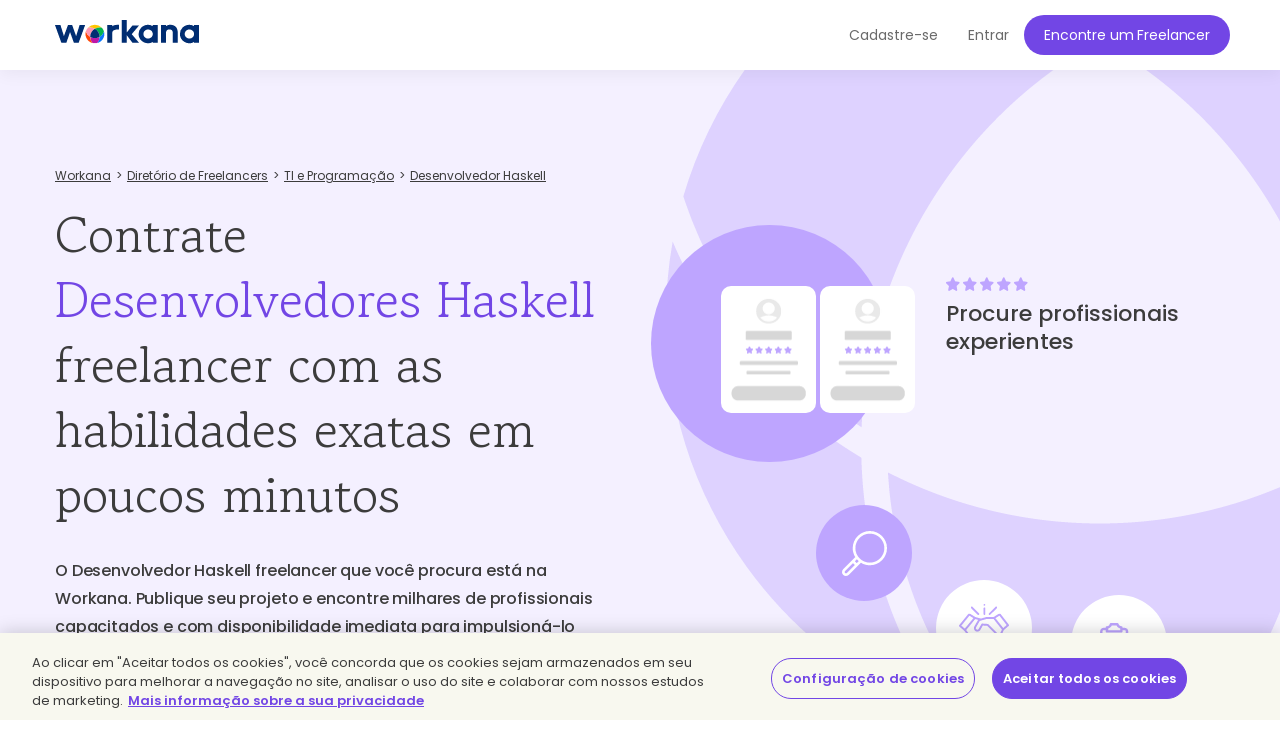

--- FILE ---
content_type: text/html; charset=UTF-8
request_url: https://www.workana.com/pt/hire/haskell
body_size: 12136
content:
<!DOCTYPE html>
<html
        lang="pt"
        xmlns:fb="http://ogp.me/ns/fb#"
        prefix="og: http://ogp.me/ns# fb: http://ogp.me/ns/fb# article: http://ogp.me/ns/article#">

    <head>
        <meta charset="UTF-8"/>
        <meta http-equiv="content-type" content="text/html; charset=utf-8" />
        <meta http-equiv="X-UA-Compatible" content="IE=edge">
        <meta name="viewport" content="width=device-width, initial-scale=1.0, user-scalable=2">

        <link rel="preconnect" href="https://cdn.cookielaw.org" crossorigin>
        <link rel="dns-prefetch" href="//cdn.cookielaw.org">
        <link rel="preconnect" href="https://cf.wkncdn.com" crossorigin>
        <link rel="dns-prefetch" href="//cf.wkncdn.com">

                    <script src="https://cdn.cookielaw.org/scripttemplates/otSDKStub.js" data-document-language="true" type="text/javascript" charset="UTF-8" data-domain-script="be117ea9-3bac-45d0-af14-4c463c769b33" ></script>
        <script type="text/javascript">
            function OptanonWrapper() { }
        </script>
    
                    <link href="https://www.workana.com/pt/hire/haskell" rel="canonical" title="Canonical URL" /><link href="https://www.workana.com/hire/haskell" rel="alternate" hreflang="x-default" title="Canonical URL for x-default" /><link href="https://www.workana.com/en/hire/haskell" rel="alternate" hreflang="en" title="Canonical URL for en" /><link href="https://www.workana.com/es/hire/haskell" rel="alternate" hreflang="es" title="Canonical URL for es" /><link href="https://www.workana.com/pt/hire/haskell" rel="alternate" hreflang="pt" title="Canonical URL for pt" />
        
                    <meta name="sentry-trace" content="f81ec4b054834972bc6554e24c045b6d" />
        
                
<title>Contrate Desenvolvedores Haskell Freelancers Qualificados | Workana</title>


            <meta name="description" content="+1000 Desenvolvedores Haskell Freelancer para iniciar seu projeto e começar a crescer. Segurança, confiança e experiência. Contrate agora."/>
        <link href="https://cf.wkncdn.com/static/assets/build/img/favicon.85f2b5014.png" rel="shortcut icon" type="image/png" /><link href="https://cf.wkncdn.com/static/assets/build/img/touch-icons/apple-touch-icon-57x57.3e749edb3.png" rel="apple-touch-icon" sizes="57x57" type="image/png" /><link href="https://cf.wkncdn.com/static/assets/build/img/touch-icons/apple-touch-icon-60x60.207cec7b6.png" rel="apple-touch-icon" sizes="60x60" type="image/png" /><link href="https://cf.wkncdn.com/static/assets/build/img/touch-icons/apple-touch-icon-72x72.ecca6ada0.png" rel="apple-touch-icon" sizes="72x72" type="image/png" /><link href="https://cf.wkncdn.com/static/assets/build/img/touch-icons/apple-touch-icon-76x76.3ad39bd7a.png" rel="apple-touch-icon" sizes="76x76" type="image/png" /><link href="https://cf.wkncdn.com/static/assets/build/img/touch-icons/apple-touch-icon-114x114.3177a09df.png" rel="apple-touch-icon" sizes="114x114" type="image/png" /><link href="https://cf.wkncdn.com/static/assets/build/img/touch-icons/apple-touch-icon-120x120.cf7b59f14.png" rel="apple-touch-icon" sizes="120x120" type="image/png" /><link href="https://cf.wkncdn.com/static/assets/build/img/touch-icons/apple-touch-icon-144x144.15b8cd4ad.png" rel="apple-touch-icon" sizes="144x144" type="image/png" /><link href="https://cf.wkncdn.com/static/assets/build/img/touch-icons/apple-touch-icon-152x152.92d256137.png" rel="apple-touch-icon" sizes="152x152" type="image/png" /><link href="https://cf.wkncdn.com/static/assets/build/img/touch-icons/apple-touch-icon-180x180.a91a1bb2e.png" rel="apple-touch-icon" sizes="180x180" type="image/png" /><link href="https://cf.wkncdn.com/static/assets/build/img/touch-icons/android-chrome-192x192.bae2cbfef.png" rel="icon" sizes="192x192" type="image/png" />

        <meta name="csrf-token" content="csrf6957aba53d89c/a3d29130ee210f5384c65d9ae43252b9" />

        <meta name="theme-color" content="#253556">
        <meta name="apple-mobile-web-app-capable" content="yes">
        <meta name="apple-mobile-web-app-status-bar-style" content="black-translucent">
        <meta name="msapplication-navbutton-color" content="#253556">

        <link rel="preload" href="https://cf.wkncdn.com/static/assets/build/fonts/gowun-batang-v5-latin-regular.657028f6f.woff2" as="font" type="font/woff2" crossorigin>
        <link rel="preload" href="https://cf.wkncdn.com/static/assets/build/fonts/poppins-v15-latin-500.6a7220946.woff2" as="font" type="font/woff2" crossorigin>
        <link rel="preload" href="https://cf.wkncdn.com/static/assets/build/fonts/poppins-v15-latin-600.64d9b3d4a.woff2" as="font" type="font/woff2" crossorigin>
        <link rel="preload" href="https://cf.wkncdn.com/static/assets/build/fonts/poppins-v15-latin-regular.0f939b1a5.woff2" as="font" type="font/woff2" crossorigin>

        <link rel="stylesheet" type="text/css" href="https://cf.wkncdn.com/static/assets/build/bootstrap.e5f1ac492.css">
        <link rel="stylesheet" type="text/css" href="https://cf.wkncdn.com/static/assets/build/core.5d05c39cd.css">

                                <link rel="stylesheet" type="text/css" href="https://cf.wkncdn.com/static/assets/build/hire-landing.54763ac80.css">
        
        <link rel="manifest" href="/manifest.json">

                        <link rel="preload" href="https://cf.wkncdn.com/static/assets/build/bundle.commons.546b85e68.js" as="script" crossorigin="anonymous">
    <link rel="preload" href="https://cf.wkncdn.com/static/assets/build/bundle.vendors.b82412ede.js" as="script" crossorigin="anonymous">
    <link rel="preload" href="https://cf.wkncdn.com/static/assets/build/bundle.app.c0304a21f.js" as="script" crossorigin="anonymous">
    <link rel="preload" href="https://cf.wkncdn.com/static/assets/build/bundle.globalApp.14e551555.js" as="script" crossorigin="anonymous">

        
                        <script type="text/plain" class="optanon-category-C0002">
        window.dataLayer = window.dataLayer || [];
        dataLayer.push({'user_id': undefined, 'companyHash': undefined});
        (function(w,d,s,l,i){w[l]=w[l]||[];w[l].push({'gtm.start':
                new Date().getTime(),event:'gtm.js'});var f=d.getElementsByTagName(s)[0],
            j=d.createElement(s),dl=l!='dataLayer'?'&l='+l:'';j.async=true;j.src=
            'https://www.googletagmanager.com/gtm.js?id='+i+dl;f.parentNode.insertBefore(j,f);
        })(window,document,'script','dataLayer','GTM-NSKXPPK');
    </script>
            <script>
                window.dataLayer = window.dataLayer || [];
                var es = [];
                for (var ei = 0; ei < es.length; ei++) {
                    if (typeof es[ei] === 'string') {
                        window.dataLayer.push({event: es[ei]});
                    }
                    if (typeof es[ei] === 'object') {
                        window.dataLayer.push(es[ei]);
                    }
                }
            </script>
        
                        

        <script type="text/javascript">
            var Workana = {"isMobile":false,"isTablet":false,"isDesktop":true,"wk_device":"web","ajaxCSRFHeaderKey":"X-Csrf-Token","ajaxCSRFToken":"csrf6957aba53d89c\/a3d29130ee210f5384c65d9ae43252b9","disableNotify":{"all":false,"custom":false,"desktop":false},"swDebug":false,"debug":false,"userId":null,"chatChannel":null,"notificationAudioUrl":"https:\/\/cf.wkncdn.com\/static\/assets\/build\/sounds\/new.27878f45f.mp3","videoCallAudioUrl":"https:\/\/cf.wkncdn.com\/static\/assets\/build\/sounds\/video-call.68cea09b2.mp3","cdnBlankImage":"https:\/\/cf.wkncdn.com\/static\/assets\/build\/img\/blank.4f4e80a62.gif","sentryOptions":{"dsn":"https:\/\/4e3fcee47d7e4110be510ccb3c61d3c5@reporting.workana.com\/3","release":"6536b895fb051e2d03b5b6a3c2d5274a8d23f0e5"},"language":"pt","locale":"pt_BR","chatEnabled":false,"freelancerCollectionsAddDialog":{"enabled":false,"endpoint":"https:\/\/www.workana.com\/talent_pools\/freelancer\/choices\/{freelancerHash}"},"amplitudeIsEnabled":false};
        </script>

        <script>
    if ('serviceWorker' in navigator) {
        window.addEventListener('load', function () {
            var language = Workana.language;
            var platform = '';
            var swDebug = Workana.swDebug;

            try {
                platform = localStorage.getItem('_$_workana_$_pwa_platform');
            } catch(e) {
                console.error(e);
            }

            var swUrl = '/sw.js?sentryUrl=' + encodeURIComponent("https://4e3fcee47d7e4110be510ccb3c61d3c5@reporting.workana.com/3") + '&language=' + language + '&platform=' + platform + '&debug=' + swDebug;

            try {
                navigator.serviceWorker.register(swUrl).then(function (registration) {
                    // Registration was successful
                }).catch(function(err) {
                    console.error('SW failed to register', err);
                });
            } catch(e) {
                console.error('SW failed to register Service Worker', e);
            }

        });
    }
    if (window.addEventListener) {
        window.addEventListener('beforeinstallprompt', function (e) {
            // beforeinstallprompt Event fired
            e.userChoice.then(function (choiceResult) {
                if (Workana && Workana.amplitudeIsEnabled) {
                    amplitude.getInstance().logEvent('home_screen_install', {'outcome': choiceResult.outcome});
                }
            });
        });
    }
</script>
            </head>

    <body>
                    <noscript><iframe src="https://www.googletagmanager.com/ns.html?id=GTM-NSKXPPK"
                  height="0" width="0" style="display:none;visibility:hidden"></iframe></noscript>
        
        <div id="app" class="">
            <div @click="checkIfLeavingWorkana(); globalAppClick();">
                <meta-dialog></meta-dialog>

                                    <header class=" ">
    <main-header-menu
        :initial="{&quot;loggedInCompany&quot;:false,&quot;showSearch&quot;:true,&quot;menuLoggedInInitials&quot;:null,&quot;showMenu&quot;:true,&quot;searchBoxInitial&quot;:{&quot;lastSearch&quot;:&quot;projects&quot;,&quot;headerSearch&quot;:{&quot;projects&quot;:{&quot;label&quot;:&quot;Projetos&quot;,&quot;url&quot;:&quot;https:\/\/www.workana.com\/jobs&quot;},&quot;workers&quot;:{&quot;label&quot;:&quot;Freelancers&quot;,&quot;url&quot;:&quot;https:\/\/www.workana.com\/pt\/freelancers&quot;}}},&quot;notificationsUrl&quot;:&quot;https:\/\/www.workana.com\/users\/notifications&quot;,&quot;messagesUrl&quot;:&quot;https:\/\/www.workana.com\/users\/messages&quot;,&quot;menuLoggedOutInitial&quot;:{&quot;menus&quot;:[{&quot;isActive&quot;:false,&quot;text&quot;:&quot;Freelancers&quot;,&quot;url&quot;:&quot;https:\/\/www.workana.com\/pt\/freelancers?ref=home_top_bar&quot;},{&quot;isActive&quot;:false,&quot;text&quot;:&quot;Trabalho Freelancer&quot;,&quot;url&quot;:&quot;https:\/\/www.workana.com\/jobs?ref=home_top_bar&quot;},{&quot;isActive&quot;:false,&quot;text&quot;:&quot;Como funciona&quot;,&quot;url&quot;:&quot;https:\/\/www.workana.com\/pt\/how-it-works?ref=home_top_bar&quot;},{&quot;isActive&quot;:false,&quot;text&quot;:&quot;Empresas&quot;,&quot;url&quot;:&quot;https:\/\/www.workana.com\/pt\/business?ref=home_top_bar&quot;}],&quot;registerLink&quot;:{&quot;url&quot;:&quot;https:\/\/www.workana.com\/pt\/signup?ref=top_bar&quot;,&quot;text&quot;:&quot;Cadastre-se&quot;},&quot;publishProjectLink&quot;:{&quot;url&quot;:&quot;https:\/\/www.workana.com\/post-project-fs\/?ref=top_bar&quot;,&quot;text&quot;:&quot;Encontre um Freelancer&quot;},&quot;signInLink&quot;:{&quot;url&quot;:&quot;https:\/\/www.workana.com\/login?ref=top_bar\u0026r=%2Fpt%2Fhire%2Fhaskell&quot;,&quot;text&quot;:&quot;Entrar &quot;},&quot;showSectionsMenu&quot;:false},&quot;subMenu&quot;:{&quot;show&quot;:false}}"
        :logo-initial="{&quot;url&quot;:&quot;https:\/\/www.workana.com\/?ref=logo_dashboard&quot;,&quot;title&quot;:&quot;Inicio&quot;,&quot;imgAlt&quot;:&quot;Workana - Acesse os melhores talentos da Am\u00e9rica Latina&quot;,&quot;imgSrc&quot;:&quot;https:\/\/cf.wkncdn.com\/static\/assets\/build\/img\/logos\/free_logo_pt_BR.d6ef92b89.svg&quot;,&quot;imgSrcMobile&quot;:&quot;https:\/\/cf.wkncdn.com\/static\/assets\/build\/img\/logos\/mobile_logo.e47e90d22.svg&quot;}"
    >
        <nav class="navbar navbar-default navbar-fixed-top">

        </nav>
    </main-header-menu>
</header>

                
                


                <div class="container">
                                                        </div>

                
                <skill-landing :initials="{&quot;main&quot;:{&quot;title&quot;:&quot;Contrate \u003Cspan class=\u0022highlighted\u0022\u003EDesenvolvedores Haskell\u003C\/span\u003E freelancer com as habilidades exatas em poucos minutos&quot;,&quot;h2&quot;:&quot;O Desenvolvedor Haskell freelancer que voc\u00ea procura est\u00e1 na Workana. Publique seu projeto e encontre milhares de profissionais capacitados e com disponibilidade imediata para impulsion\u00e1-lo hoje mesmo.&quot;},&quot;carousel&quot;:{&quot;title&quot;:&quot;Procure profissionais experientes&quot;,&quot;hire&quot;:&quot;Contratar&quot;,&quot;getResults&quot;:&quot;Voc\u00ea obt\u00e9m os resultados que esperava&quot;},&quot;features&quot;:{&quot;createProjectText&quot;:&quot;Tudo pronto para publicar o seu projeto?\u003Cbr\u003EO profissional que voc\u00ea procura est\u00e1 te esperando!&quot;,&quot;title&quot;:&quot;Como contratar um \u003Cspan class=\u0022text-violet\u0022\u003Edesenvolvedor haskell freelancer\u003C\/span\u003E na Workana?&quot;,&quot;list&quot;:[{&quot;h3&quot;:&quot;Forne\u00e7a as informa\u00e7\u00f5es chave sobre o seu projeto&quot;,&quot;p&quot;:&quot;Em poucos passos, descreva o que voc\u00ea precisa, publique e comece a receber propostas. Gr\u00e1tis e sem compromisso!&quot;},{&quot;h3&quot;:&quot;Selecione perfis&quot;,&quot;p&quot;:&quot;Seu projeto merece os melhores freelancers. Receba propostas imediatamente, filtre por habilidades, qualifica\u00e7\u00f5es e outros crit\u00e9rios, para escolher o profissional que mais se adapta ao seu projeto.&quot;},{&quot;h3&quot;:&quot;Seguran\u00e7a e garantia&quot;,&quot;p&quot;:&quot;Contrate por projeto ou por horas. Fa\u00e7a o seu pagamento com confian\u00e7a: seu dep\u00f3sito ficar\u00e1 guardado em garantia at\u00e9 que o freelancer entregue o trabalho combinado.&quot;}]},&quot;suggestions&quot;:{&quot;h2&quot;:&quot;\u003Cspan class=\u0022text-primary\u0022\u003EDesenvolvedores Haskell\u003C\/span\u003E que poderiam participar do seu projeto hoje&quot;,&quot;p&quot;:&quot;Economize tempo, impulsione o seu projeto com uma proposta \u00e0 medida do seu or\u00e7amento e receba um trabalho de qualidade no prazo acordado. Construa a melhor vers\u00e3o do seu neg\u00f3cio com a flexibilidade dos freelancers. Encontre, na Workana, profissionais especialistas em tecnologia, design, neg\u00f3cios, conte\u00fado, reda\u00e7\u00e3o, tradu\u00e7\u00e3o, contabilidade\/cont\u00e1bil, finan\u00e7as\/financeiro e muito mais.&quot;,&quot;hireText&quot;:&quot;Contratar&quot;,&quot;finishedProjectsText&quot;:&quot;Projetos finalizados:&quot;,&quot;list&quot;:[{&quot;name&quot;:&quot;R. M.&quot;,&quot;profileUrl&quot;:&quot;https:\/\/www.workana.com\/freelancer\/79f9711089c06b61593c42f8a66a81ca&quot;,&quot;profileLogo&quot;:&quot;https:\/\/cf.wkncdn.com\/static\/assets\/build\/img\/logos\/default_logo_1-normal.opti.74f50d270.webp&quot;,&quot;badges&quot;:[{&quot;title&quot;:&quot;Membres\u00eda Explorer&quot;,&quot;size&quot;:&quot;small&quot;,&quot;position&quot;:&quot;&quot;,&quot;profile&quot;:&quot;worker&quot;,&quot;type&quot;:&quot;membership_premium&quot;},{&quot;title&quot;:&quot;Freelancer iron&quot;,&quot;size&quot;:&quot;small&quot;,&quot;position&quot;:&quot;iron&quot;,&quot;profile&quot;:&quot;&quot;,&quot;type&quot;:&quot;iron&quot;}],&quot;tagline&quot;:&quot;Language shall be the whole of the man&quot;,&quot;role&quot;:{},&quot;rating&quot;:{&quot;width&quot;:&quot;100.00%&quot;,&quot;score&quot;:&quot;5 de 5.00&quot;},&quot;country&quot;:{&quot;name&quot;:&quot;Brasil&quot;,&quot;flag&quot;:&quot;br&quot;},&quot;finishedProjects&quot;:1,&quot;isHero&quot;:false,&quot;hourlyRate&quot;:100,&quot;currency&quot;:&quot;BRL&quot;,&quot;companyId&quot;:3172197,&quot;companyHash&quot;:&quot;79f9711089c06b61593c42f8a66a81ca&quot;,&quot;visibleName&quot;:&quot;R. M.&quot;,&quot;ranking&quot;:1877,&quot;hire&quot;:{&quot;hash&quot;:&quot;79f9711089c06b61593c42f8a66a81ca&quot;,&quot;name&quot;:&quot;R. M.&quot;,&quot;shouldShowHireMeDialog&quot;:false,&quot;canInvite&quot;:false},&quot;rate&quot;:&quot;USD 18,09&quot;,&quot;finishedProjectsCount&quot;:1},{&quot;name&quot;:&quot;Justin S.&quot;,&quot;profileUrl&quot;:&quot;https:\/\/www.workana.com\/freelancer\/46b0b281fc0af39cdf1267e0e4327eab&quot;,&quot;profileLogo&quot;:&quot;https:\/\/cf.workana.com\/logos\/2b150da2bf39a0f1b7874db286d723f7\/ik\/profile_160_160.jpg&quot;,&quot;badges&quot;:[{&quot;title&quot;:&quot;Membres\u00eda Explorer&quot;,&quot;size&quot;:&quot;small&quot;,&quot;position&quot;:&quot;&quot;,&quot;profile&quot;:&quot;worker&quot;,&quot;type&quot;:&quot;membership_premium&quot;},{&quot;title&quot;:&quot;Freelancer hero&quot;,&quot;size&quot;:&quot;small&quot;,&quot;position&quot;:&quot;hero&quot;,&quot;profile&quot;:&quot;&quot;,&quot;type&quot;:&quot;hero&quot;},{&quot;title&quot;:&quot;Freelancer classificado top 100&quot;,&quot;size&quot;:&quot;small&quot;,&quot;position&quot;:&quot;&quot;,&quot;profile&quot;:&quot;&quot;,&quot;type&quot;:&quot;top100&quot;}],&quot;tagline&quot;:null,&quot;role&quot;:{},&quot;rating&quot;:{&quot;width&quot;:&quot;100.00%&quot;,&quot;score&quot;:&quot;5 de 5.00&quot;},&quot;country&quot;:{&quot;name&quot;:&quot;Filipinas&quot;,&quot;flag&quot;:&quot;ph&quot;},&quot;finishedProjects&quot;:9,&quot;isHero&quot;:true,&quot;hourlyRate&quot;:1500,&quot;currency&quot;:&quot;PHP&quot;,&quot;companyId&quot;:12516836,&quot;companyHash&quot;:&quot;46b0b281fc0af39cdf1267e0e4327eab&quot;,&quot;visibleName&quot;:&quot;Justin S.&quot;,&quot;ranking&quot;:5,&quot;hire&quot;:{&quot;hash&quot;:&quot;46b0b281fc0af39cdf1267e0e4327eab&quot;,&quot;name&quot;:&quot;Justin S.&quot;,&quot;shouldShowHireMeDialog&quot;:false,&quot;canInvite&quot;:false},&quot;rate&quot;:&quot;USD 25,48&quot;,&quot;finishedProjectsCount&quot;:9},{&quot;name&quot;:&quot;Haruka L.&quot;,&quot;profileUrl&quot;:&quot;https:\/\/www.workana.com\/freelancer\/bffacb7385ba084b1fa3e09ce2aabc87&quot;,&quot;profileLogo&quot;:&quot;https:\/\/cf.workana.com\/logos\/fe0829c10f94db38134ed7cb8745a08d\/xe\/image5edited_160_160.png&quot;,&quot;badges&quot;:[{&quot;title&quot;:&quot;Membres\u00eda Explorer&quot;,&quot;size&quot;:&quot;small&quot;,&quot;position&quot;:&quot;&quot;,&quot;profile&quot;:&quot;worker&quot;,&quot;type&quot;:&quot;membership_premium&quot;},{&quot;title&quot;:&quot;Freelancer hero&quot;,&quot;size&quot;:&quot;small&quot;,&quot;position&quot;:&quot;hero&quot;,&quot;profile&quot;:&quot;&quot;,&quot;type&quot;:&quot;hero&quot;},{&quot;title&quot;:&quot;Freelancer classificado top 100&quot;,&quot;size&quot;:&quot;small&quot;,&quot;position&quot;:&quot;&quot;,&quot;profile&quot;:&quot;&quot;,&quot;type&quot;:&quot;top100&quot;}],&quot;tagline&quot;:null,&quot;role&quot;:{},&quot;rating&quot;:{&quot;width&quot;:&quot;100.00%&quot;,&quot;score&quot;:&quot;5 de 5.00&quot;},&quot;country&quot;:{&quot;name&quot;:&quot;Jap\u00e3o&quot;,&quot;flag&quot;:&quot;jp&quot;},&quot;finishedProjects&quot;:13,&quot;isHero&quot;:true,&quot;hourlyRate&quot;:25,&quot;currency&quot;:&quot;USD&quot;,&quot;companyId&quot;:11965713,&quot;companyHash&quot;:&quot;bffacb7385ba084b1fa3e09ce2aabc87&quot;,&quot;visibleName&quot;:&quot;Haruka L.&quot;,&quot;ranking&quot;:6,&quot;hire&quot;:{&quot;hash&quot;:&quot;bffacb7385ba084b1fa3e09ce2aabc87&quot;,&quot;name&quot;:&quot;Haruka L.&quot;,&quot;shouldShowHireMeDialog&quot;:false,&quot;canInvite&quot;:false},&quot;rate&quot;:&quot;USD 25,00&quot;,&quot;finishedProjectsCount&quot;:13},{&quot;name&quot;:&quot;Kai R.&quot;,&quot;profileUrl&quot;:&quot;https:\/\/www.workana.com\/freelancer\/4d26ac8dd034a07ec7dded544e9799e2&quot;,&quot;profileLogo&quot;:&quot;https:\/\/cf.workana.com\/logos\/f1897500ff076150fddc17801c5bb386\/zm\/kobayashi3_160_160.png&quot;,&quot;badges&quot;:[{&quot;title&quot;:&quot;Membres\u00eda Explorer&quot;,&quot;size&quot;:&quot;small&quot;,&quot;position&quot;:&quot;&quot;,&quot;profile&quot;:&quot;worker&quot;,&quot;type&quot;:&quot;membership_premium&quot;},{&quot;title&quot;:&quot;Freelancer hero&quot;,&quot;size&quot;:&quot;small&quot;,&quot;position&quot;:&quot;hero&quot;,&quot;profile&quot;:&quot;&quot;,&quot;type&quot;:&quot;hero&quot;},{&quot;title&quot;:&quot;Freelancer classificado top 100&quot;,&quot;size&quot;:&quot;small&quot;,&quot;position&quot;:&quot;&quot;,&quot;profile&quot;:&quot;&quot;,&quot;type&quot;:&quot;top100&quot;}],&quot;tagline&quot;:null,&quot;role&quot;:{},&quot;rating&quot;:{&quot;width&quot;:&quot;100.00%&quot;,&quot;score&quot;:&quot;5 de 5.00&quot;},&quot;country&quot;:{&quot;name&quot;:&quot;Jap\u00e3o&quot;,&quot;flag&quot;:&quot;jp&quot;},&quot;finishedProjects&quot;:9,&quot;isHero&quot;:true,&quot;hourlyRate&quot;:30,&quot;currency&quot;:&quot;USD&quot;,&quot;companyId&quot;:12074115,&quot;companyHash&quot;:&quot;4d26ac8dd034a07ec7dded544e9799e2&quot;,&quot;visibleName&quot;:&quot;Kai R.&quot;,&quot;ranking&quot;:10,&quot;hire&quot;:{&quot;hash&quot;:&quot;4d26ac8dd034a07ec7dded544e9799e2&quot;,&quot;name&quot;:&quot;Kai R.&quot;,&quot;shouldShowHireMeDialog&quot;:false,&quot;canInvite&quot;:false},&quot;rate&quot;:&quot;USD 30,00&quot;,&quot;finishedProjectsCount&quot;:9}]},&quot;faqs&quot;:{&quot;h2&quot;:&quot;O que \u00e9 um desenvolvedor haskell freelancer e o que voc\u00ea precisa saber antes de contratar?&quot;,&quot;questions&quot;:[{&quot;question&quot;:&quot;O que \u00e9 um desenvolvedor haskell freelancer e o que voc\u00ea precisa saber antes de contratar?&quot;,&quot;answer&quot;:&quot;Um desenvolvedor haskell freelancer \u00e9 um profissional de uma \u00e1rea espec\u00edfica que re\u00fane as qualidades necess\u00e1rias para impulsionar o seu projeto. Voc\u00ea pode confiar na qualidade do trabalho de um freelancer, gra\u00e7as ao suporte e a garantia de sua reputa\u00e7\u00e3o positiva em outros projetos similares ao seu. Na Workana, voc\u00ea poder\u00e1 encontrar centenas de profissionais capacitados de acordo com os requerimentos do seu projeto. N\u00e3o se esque\u00e7a de conferir as qualifica\u00e7\u00f5es!&quot;},{&quot;question&quot;:&quot;Por que preciso de um desenvolvedor haskell freelancer?&quot;,&quot;answer&quot;:&quot;Um desenvolvedor haskell freelancer com as habilidades estrat\u00e9gicas que a sua empresa requer \u00e9 um profissional que pode te fazer economizar muito tempo, dinheiro e recursos, assim como ganhar escala no mercado de maneira mais r\u00e1pida e eficaz. N\u00e3o deixe este investimento para depois; atue agora e conquiste uma vantagem sobre a concorr\u00eancia.&quot;},{&quot;question&quot;:&quot;O que um desenvolvedor haskell freelancer faz?&quot;,&quot;answer&quot;:&quot;O desenvolvedor haskell freelancer se caracteriza por ser um profissional independente que se capacita constantemente e pode oferecer solu\u00e7\u00f5es e propostas muito mais flex\u00edveis e adaptadas exatamente ao que voc\u00ea precisa.&quot;},{&quot;question&quot;:&quot;Como escrevo uma proposta de trabalho para um desenvolvedor haskell freelancer?&quot;,&quot;answer&quot;:&quot;Procure descrever os objetivos e o alcance do projeto com a maior clareza poss\u00edvel. Forne\u00e7a informa\u00e7\u00f5es relevantes sobre o seu neg\u00f3cio e suas necessidades gerais e particulares; tente envolver o desenvolvedor haskell freelancer no sentido do seu projeto como um todo, indo al\u00e9m dos requerimentos espec\u00edficos. \u003Ca href=\u0022https:\/\/help.workana.com\/hc\/es\/articles\/360041916913-%c2%bfc%c3%b3mo-hago-para-crear-un-proyecto-\u0022\u003EConfira aqui a explica\u00e7\u00e3o passo a passo\u003C\/a\u003E. Antes de contratar um desenvolvedor haskell freelancer, sempre revise suas qualifica\u00e7\u00f5es e os coment\u00e1rios de outros clientes.&quot;},{&quot;question&quot;:&quot;Erros que voc\u00ea n\u00e3o deve cometer na hora de contratar um freelancer em TI e Programa\u00e7\u00e3o&quot;,&quot;answers&quot;:[&quot;1.- Pensar que n\u00e3o existem profissionais em \u003Ca href=\u0022https:\/\/www.workana.com\/pt\/hire\/it-programming?ref=from_skills_index\u0022\u003ETI e Programa\u00e7\u00e3o\u003C\/a\u003E dispostos a te ajudar e que se adaptem ao seu or\u00e7amento.&quot;,&quot;2.- N\u00e3o se oriente apenas pelo or\u00e7amento; tente chegar a um equil\u00edbrio entre qualidade, disposi\u00e7\u00e3o e pre\u00e7o.&quot;,&quot;3.- N\u00e3o ser o mais espec\u00edfico poss\u00edvel; defina claramente o que voc\u00ea precisa, quais s\u00e3o suas expectativas e qual ser\u00e1 o prazo de entrega.&quot;]}]},&quot;quotes&quot;:{&quot;h2&quot;:&quot;O que dizem as empresas que j\u00e1 contrataram um freelancer na Workana?&quot;,&quot;p&quot;:&quot;\u003Cb\u003EMais de 15.000 empresas do mundo inteiro j\u00e1 constru\u00edram uma equipe remota de trabalho qualificado com a ajuda da Workana.\u003C\/b\u003E&quot;,&quot;list&quot;:[{&quot;imgUrl&quot;:&quot;https:\/\/cf.wkncdn.com\/static\/assets\/build\/img\/seo\/quotes\/cheil_photo.opti.ae1fbe936.webp&quot;,&quot;imgAlt&quot;:&quot;Cheil&quot;,&quot;imgTitle&quot;:&quot;Cheil&quot;,&quot;quote&quot;:&quot;\u201cO primeiro contato entre Cheil e Workana aconteceu quando est\u00e1vamos h\u00e1 menos de um m\u00eas de iniciar um projeto bem grande na Ag\u00eancia. De forma bastante r\u00e1pida e din\u00e2mica, tivemos todo o suporte para recrutar um time com skills bem espec\u00edficas, dentro de um curt\u00edssimo prazo. Hoje a Workana se tornou um grande parceiro da Cheil, principalmente pela qualidade e agilidade na busca de talentos.\u201d&quot;,&quot;name&quot;:&quot;Bruno Rosa - Digital Project manager&quot;,&quot;logoUrl&quot;:&quot;https:\/\/cf.wkncdn.com\/static\/assets\/build\/img\/seo\/quotes\/cheil_logo.opti.6e0c8ced3.webp&quot;,&quot;logoAlt&quot;:&quot;Cheil&quot;,&quot;logoTitle&quot;:&quot;Cheil&quot;,&quot;link&quot;:&quot;https:\/\/www.cheil.com.br&quot;},{&quot;imgUrl&quot;:&quot;https:\/\/cf.wkncdn.com\/static\/assets\/build\/img\/logos\/default_logo_1-normal.opti.74f50d270.webp&quot;,&quot;imgAlt&quot;:&quot;Mister Salad&quot;,&quot;imgTitle&quot;:&quot;Mister Salad&quot;,&quot;quote&quot;:&quot;\u201cNa Workana contrato v\u00e1rios profissionais ao mesmo tempo, assim n\u00e3o h\u00e1 atrasos e o resultado \u00e9 sempre muito bom. Claro que tive problemas, mas tenho autonomia para resolver e partir para um pr\u00f3ximo freelancer.\u201d&quot;,&quot;name&quot;:&quot;Cleiton Mendon\u00e7a - CEO&quot;,&quot;logoUrl&quot;:&quot;https:\/\/cf.wkncdn.com\/static\/assets\/build\/img\/seo\/quotes\/mister_salad.opti.604ede0cb.webp&quot;,&quot;logoAlt&quot;:&quot;Mister Salad&quot;,&quot;logoTitle&quot;:&quot;Mister Salad&quot;,&quot;link&quot;:&quot;https:\/\/www.mistersalad.com.br&quot;},{&quot;imgUrl&quot;:&quot;https:\/\/cf.wkncdn.com\/static\/assets\/build\/img\/seo\/quotes\/reche_frotas_photo.opti.5eca4dffb.webp&quot;,&quot;imgAlt&quot;:&quot;Reche Frotas&quot;,&quot;imgTitle&quot;:&quot;Reche Frotas&quot;,&quot;quote&quot;:&quot;\u201cTemos muita dificuldade em contratar profissionais com habilidades t\u00e9cnicas especificas para desenvolver soluciones digitales en la regi\u00f3n norte de Brasil. A Workana, com o apoio da Claudia y Kamila como Gerentes de Contas, tem me oferecido todo apoio e conselho para tomada das melhores decis\u00f5es na contrata\u00e7\u00e3o dos servi\u00e7os atrav\u00e9s da plataforma.Workana Uma alternativa eficiente de encontrar profesionales capacitados y especializados en soluciones de digitalizaci\u00f3n de nosso neg\u00f3cio.\u201d&quot;,&quot;name&quot;:&quot;Sidney Galdeano - Director General&quot;,&quot;logoUrl&quot;:&quot;https:\/\/cf.wkncdn.com\/static\/assets\/build\/img\/seo\/quotes\/reche_frotas.opti.6c4a658ed.webp&quot;,&quot;logoAlt&quot;:&quot;Reche Frotas&quot;,&quot;logoTitle&quot;:&quot;Reche Frotas&quot;,&quot;link&quot;:&quot;https:\/\/rechefrotas.com.br&quot;},{&quot;imgUrl&quot;:&quot;https:\/\/cf.wkncdn.com\/static\/assets\/build\/img\/seo\/quotes\/teamviewer_photo.opti.477b6ec22.webp&quot;,&quot;imgAlt&quot;:&quot;Team Viewer&quot;,&quot;imgTitle&quot;:&quot;Team Viewer&quot;,&quot;quote&quot;:&quot;\u201cQuando as iniciativas nas \u00e1reas de Marketing e Conte\u00fado come\u00e7aram a crescer significativamente nos \u00faltimos meses, sabia que precis\u00e1vamos encontrar um fornecedor de confian\u00e7a, que centralizasse a busca de talentos e a gest\u00e3o de projetos e finan\u00e7as. A equipe da Workana superou minhas expectativas! Eles realmente se interessaram em atender todas as nossas necessidades, a plataforma \u00e9 excelente e formei uma equipe maravilhosa de freelancers essencial para o crescimento do mercado na Am\u00e9rica Latina.\u201d&quot;,&quot;name&quot;:&quot;Laura Desa - LATAM Marketing Manager&quot;,&quot;logoUrl&quot;:&quot;https:\/\/cf.wkncdn.com\/static\/assets\/build\/img\/seo\/quotes\/teamviewer_logo.opti.a8c8a3a20.webp&quot;,&quot;logoAlt&quot;:&quot;Team Viewer&quot;,&quot;logoTitle&quot;:&quot;Team Viewer&quot;,&quot;link&quot;:&quot;https:\/\/www.teamviewer.com&quot;}]},&quot;skills&quot;:{&quot;h2&quot;:&quot;Quais habilidades voc\u00ea procura em um freelancer?&quot;,&quot;highlightedList&quot;:[{&quot;h5&quot;:&quot;Desenvolvimento Web&quot;,&quot;icon&quot;:&quot;icon-web-dev&quot;,&quot;link&quot;:&quot;https:\/\/www.workana.com\/pt\/hire\/web-development-1&quot;},{&quot;h5&quot;:&quot;Programa\u00e7\u00e3o de Apps para Android, iOS e outros&quot;,&quot;icon&quot;:&quot;icon-apps&quot;,&quot;link&quot;:&quot;https:\/\/www.workana.com\/pt\/hire\/mobile-development&quot;},{&quot;h5&quot;:&quot;Design de Logo&quot;,&quot;icon&quot;:&quot;icon-logo&quot;,&quot;link&quot;:&quot;https:\/\/www.workana.com\/pt\/hire\/logo-design-1&quot;},{&quot;h5&quot;:&quot;Escrita de artigos&quot;,&quot;icon&quot;:&quot;icon-article-writing&quot;,&quot;link&quot;:&quot;https:\/\/www.workana.com\/pt\/hire\/article-writing&quot;},{&quot;h5&quot;:&quot;Edi\u00e7\u00e3o de v\u00eddeo&quot;,&quot;icon&quot;:&quot;icon-video-editing&quot;,&quot;link&quot;:&quot;https:\/\/www.workana.com\/pt\/hire\/video-editing&quot;},{&quot;h5&quot;:&quot;Web Design&quot;,&quot;icon&quot;:&quot;icon-web-design&quot;,&quot;link&quot;:&quot;https:\/\/www.workana.com\/pt\/hire\/web-design-2&quot;},{&quot;h5&quot;:&quot;WordPress&quot;,&quot;icon&quot;:&quot;icon-wordpress&quot;,&quot;link&quot;:&quot;https:\/\/www.workana.com\/pt\/hire\/wordpress&quot;}],&quot;listTitle&quot;:&quot;Confira outras habilidades com alta demanda no\u003Cbr\u003Emundo \u003Cspan class=\u0022text-primary\u0022\u003Efreelance\u003C\/span\u003E&quot;,&quot;categorySkills&quot;:{&quot;main&quot;:[{&quot;slug&quot;:&quot;php&quot;,&quot;name&quot;:&quot;PHP&quot;,&quot;links&quot;:{&quot;landing&quot;:{&quot;text&quot;:&quot;Desenvolvedor PHP&quot;,&quot;url&quot;:&quot;https:\/\/www.workana.com\/pt\/hire\/php?ref=from_skills_index&quot;,&quot;title&quot;:&quot;Encontre Desenvolvedor PHP Freelancer&quot;}}},{&quot;slug&quot;:&quot;javascript&quot;,&quot;name&quot;:&quot;JavaScript&quot;,&quot;links&quot;:{&quot;landing&quot;:{&quot;text&quot;:&quot;Desenvolvedor JavaScript&quot;,&quot;url&quot;:&quot;https:\/\/www.workana.com\/pt\/hire\/javascript?ref=from_skills_index&quot;,&quot;title&quot;:&quot;Encontre Desenvolvedor JavaScript Freelancer&quot;}}},{&quot;slug&quot;:&quot;mysql&quot;,&quot;name&quot;:&quot;MySQL&quot;,&quot;links&quot;:{&quot;landing&quot;:{&quot;text&quot;:&quot;Especialista em MySQL&quot;,&quot;url&quot;:&quot;https:\/\/www.workana.com\/pt\/hire\/mysql?ref=from_skills_index&quot;,&quot;title&quot;:&quot;Encontre Especialista em MySQL Freelancer&quot;}}},{&quot;slug&quot;:&quot;wordpress&quot;,&quot;name&quot;:&quot;WordPress&quot;,&quot;links&quot;:{&quot;landing&quot;:{&quot;text&quot;:&quot;Desenvolvedor WordPress&quot;,&quot;url&quot;:&quot;https:\/\/www.workana.com\/pt\/hire\/wordpress?ref=from_skills_index&quot;,&quot;title&quot;:&quot;Encontre Desenvolvedor WordPress Freelancer&quot;}}},{&quot;slug&quot;:&quot;html&quot;,&quot;name&quot;:&quot;HTML&quot;,&quot;links&quot;:{&quot;landing&quot;:{&quot;text&quot;:&quot;Desenvolvedor HTML&quot;,&quot;url&quot;:&quot;https:\/\/www.workana.com\/pt\/hire\/html?ref=from_skills_index&quot;,&quot;title&quot;:&quot;Encontre Desenvolvedor HTML Freelancer&quot;}}},{&quot;slug&quot;:&quot;facebook&quot;,&quot;name&quot;:&quot;Facebook&quot;,&quot;links&quot;:{&quot;landing&quot;:{&quot;text&quot;:&quot;Desenvolvedor Facebook&quot;,&quot;url&quot;:&quot;https:\/\/www.workana.com\/pt\/hire\/facebook?ref=from_skills_index&quot;,&quot;title&quot;:&quot;Encontre Desenvolvedor Facebook Freelancer&quot;}}},{&quot;slug&quot;:&quot;responsive-web-design&quot;,&quot;name&quot;:&quot;Responsive Web Design&quot;,&quot;links&quot;:{&quot;landing&quot;:{&quot;text&quot;:&quot;Desenvolvedor Responsive Web Design&quot;,&quot;url&quot;:&quot;https:\/\/www.workana.com\/pt\/hire\/responsive-web-design?ref=from_skills_index&quot;,&quot;title&quot;:&quot;Encontre Desenvolvedor Responsive Web Design Freelancer&quot;}}},{&quot;slug&quot;:&quot;html5&quot;,&quot;name&quot;:&quot;HTML5&quot;,&quot;links&quot;:{&quot;landing&quot;:{&quot;text&quot;:&quot;Desenvolvedor HTML5&quot;,&quot;url&quot;:&quot;https:\/\/www.workana.com\/pt\/hire\/html5?ref=from_skills_index&quot;,&quot;title&quot;:&quot;Encontre Desenvolvedor HTML5 Freelancer&quot;}}},{&quot;slug&quot;:&quot;css&quot;,&quot;name&quot;:&quot;CSS&quot;,&quot;links&quot;:{&quot;landing&quot;:{&quot;text&quot;:&quot;Desenvolvedor CSS&quot;,&quot;url&quot;:&quot;https:\/\/www.workana.com\/pt\/hire\/css?ref=from_skills_index&quot;,&quot;title&quot;:&quot;Encontre Desenvolvedor CSS Freelancer&quot;}}},{&quot;slug&quot;:&quot;android&quot;,&quot;name&quot;:&quot;Android&quot;,&quot;links&quot;:{&quot;landing&quot;:{&quot;text&quot;:&quot;Desenvolvedor Android&quot;,&quot;url&quot;:&quot;https:\/\/www.workana.com\/pt\/hire\/android?ref=from_skills_index&quot;,&quot;title&quot;:&quot;Encontre Desenvolvedor Android Freelancer&quot;}}},{&quot;slug&quot;:&quot;internet-marketing&quot;,&quot;name&quot;:&quot;Marketing Online&quot;,&quot;links&quot;:{&quot;landing&quot;:{&quot;text&quot;:&quot;Analista de marketing digital&quot;,&quot;url&quot;:&quot;https:\/\/www.workana.com\/pt\/hire\/internet-marketing?ref=from_skills_index&quot;,&quot;title&quot;:&quot;Encontre Analista de marketing digital Freelancer&quot;}}},{&quot;slug&quot;:&quot;community-management-1&quot;,&quot;name&quot;:&quot;Community Management&quot;,&quot;links&quot;:{&quot;landing&quot;:{&quot;text&quot;:&quot;Community manager&quot;,&quot;url&quot;:&quot;https:\/\/www.workana.com\/pt\/hire\/community-management-1?ref=from_skills_index&quot;,&quot;title&quot;:&quot;Encontre Community manager Freelancer&quot;}}},{&quot;slug&quot;:&quot;google-adwords&quot;,&quot;name&quot;:&quot;Google AdWords&quot;,&quot;links&quot;:{&quot;landing&quot;:{&quot;text&quot;:&quot;Especialista em Google AdWords&quot;,&quot;url&quot;:&quot;https:\/\/www.workana.com\/pt\/hire\/google-adwords?ref=from_skills_index&quot;,&quot;title&quot;:&quot;Encontre Especialista em Google AdWords Freelancer&quot;}}},{&quot;slug&quot;:&quot;customer-service&quot;,&quot;name&quot;:&quot;Servi\u00e7o ao cliente&quot;,&quot;links&quot;:{&quot;landing&quot;:{&quot;text&quot;:&quot;Especialista em Servi\u00e7o ao cliente&quot;,&quot;url&quot;:&quot;https:\/\/www.workana.com\/pt\/hire\/customer-service?ref=from_skills_index&quot;,&quot;title&quot;:&quot;Encontre Especialista em Servi\u00e7o ao cliente Freelancer&quot;}}},{&quot;slug&quot;:&quot;virtual-assistant&quot;,&quot;name&quot;:&quot;Assistente Virtual&quot;,&quot;links&quot;:{&quot;landing&quot;:{&quot;text&quot;:&quot;Assistente virtual&quot;,&quot;url&quot;:&quot;https:\/\/www.workana.com\/pt\/hire\/virtual-assistant?ref=from_skills_index&quot;,&quot;title&quot;:&quot;Encontre Assistente virtual Freelancer&quot;}}},{&quot;slug&quot;:&quot;data-entry&quot;,&quot;name&quot;:&quot;Data Entry&quot;,&quot;links&quot;:{&quot;landing&quot;:{&quot;text&quot;:&quot;Data entry&quot;,&quot;url&quot;:&quot;https:\/\/www.workana.com\/pt\/hire\/data-entry?ref=from_skills_index&quot;,&quot;title&quot;:&quot;Encontre Data entry Freelancer&quot;}}},{&quot;slug&quot;:&quot;accounting&quot;,&quot;name&quot;:&quot;Contabilidade&quot;,&quot;links&quot;:{&quot;landing&quot;:{&quot;text&quot;:&quot;Analista cont\u00e1bil&quot;,&quot;url&quot;:&quot;https:\/\/www.workana.com\/pt\/hire\/accounting?ref=from_skills_index&quot;,&quot;title&quot;:&quot;Encontre Analista cont\u00e1bil Freelancer&quot;}}},{&quot;slug&quot;:&quot;seo-1&quot;,&quot;name&quot;:&quot;SEO&quot;,&quot;links&quot;:{&quot;landing&quot;:{&quot;text&quot;:&quot;Consultor SEO&quot;,&quot;url&quot;:&quot;https:\/\/www.workana.com\/pt\/hire\/seo-1?ref=from_skills_index&quot;,&quot;title&quot;:&quot;Encontre Consultor SEO Freelancer&quot;}}},{&quot;slug&quot;:&quot;logo-design-1&quot;,&quot;name&quot;:&quot;Design de Logo&quot;,&quot;links&quot;:{&quot;landing&quot;:{&quot;text&quot;:&quot;Designer de logotipos&quot;,&quot;url&quot;:&quot;https:\/\/www.workana.com\/pt\/hire\/logo-design-1?ref=from_skills_index&quot;,&quot;title&quot;:&quot;Encontre Designer de logotipos Freelancer&quot;}}},{&quot;slug&quot;:&quot;graphic-design&quot;,&quot;name&quot;:&quot;Design Gr\u00e1fico&quot;,&quot;links&quot;:{&quot;landing&quot;:{&quot;text&quot;:&quot;Designer gr\u00e1fico&quot;,&quot;url&quot;:&quot;https:\/\/www.workana.com\/pt\/hire\/graphic-design?ref=from_skills_index&quot;,&quot;title&quot;:&quot;Encontre Designer gr\u00e1fico Freelancer&quot;}}},{&quot;slug&quot;:&quot;web-design-2&quot;,&quot;name&quot;:&quot;Web Design&quot;,&quot;links&quot;:{&quot;landing&quot;:{&quot;text&quot;:&quot;Designer web&quot;,&quot;url&quot;:&quot;https:\/\/www.workana.com\/pt\/hire\/web-design-2?ref=from_skills_index&quot;,&quot;title&quot;:&quot;Encontre Designer web Freelancer&quot;}}},{&quot;slug&quot;:&quot;user-interface&quot;,&quot;name&quot;:&quot;Interface de usu\u00e1rio&quot;,&quot;links&quot;:{&quot;landing&quot;:{&quot;text&quot;:&quot;Designer UI&quot;,&quot;url&quot;:&quot;https:\/\/www.workana.com\/pt\/hire\/user-interface?ref=from_skills_index&quot;,&quot;title&quot;:&quot;Encontre Designer UI Freelancer&quot;}}},{&quot;slug&quot;:&quot;user-experience-design&quot;,&quot;name&quot;:&quot;User Experience Design&quot;,&quot;links&quot;:{&quot;landing&quot;:{&quot;text&quot;:&quot;Designer UX&quot;,&quot;url&quot;:&quot;https:\/\/www.workana.com\/pt\/hire\/user-experience-design?ref=from_skills_index&quot;,&quot;title&quot;:&quot;Encontre Designer UX Freelancer&quot;}}},{&quot;slug&quot;:&quot;autocad&quot;,&quot;name&quot;:&quot;AutoCAD&quot;,&quot;links&quot;:{&quot;landing&quot;:{&quot;text&quot;:&quot;Especialista em AutoCAD&quot;,&quot;url&quot;:&quot;https:\/\/www.workana.com\/pt\/hire\/autocad?ref=from_skills_index&quot;,&quot;title&quot;:&quot;Encontre Especialista em AutoCAD Freelancer&quot;}}},{&quot;slug&quot;:&quot;ios&quot;,&quot;name&quot;:&quot;iOS&quot;,&quot;links&quot;:{&quot;landing&quot;:{&quot;text&quot;:&quot;Desenvolvedor IOS&quot;,&quot;url&quot;:&quot;https:\/\/www.workana.com\/pt\/hire\/ios?ref=from_skills_index&quot;,&quot;title&quot;:&quot;Encontre Desenvolvedor IOS Freelancer&quot;}}},{&quot;slug&quot;:&quot;java&quot;,&quot;name&quot;:&quot;Java&quot;,&quot;links&quot;:{&quot;landing&quot;:{&quot;text&quot;:&quot;Desenvolvedor Java&quot;,&quot;url&quot;:&quot;https:\/\/www.workana.com\/pt\/hire\/java?ref=from_skills_index&quot;,&quot;title&quot;:&quot;Encontre Desenvolvedor Java Freelancer&quot;}}},{&quot;slug&quot;:&quot;python&quot;,&quot;name&quot;:&quot;Python&quot;,&quot;links&quot;:{&quot;landing&quot;:{&quot;text&quot;:&quot;Desenvolvedor Python&quot;,&quot;url&quot;:&quot;https:\/\/www.workana.com\/pt\/hire\/python?ref=from_skills_index&quot;,&quot;title&quot;:&quot;Encontre Desenvolvedor Python Freelancer&quot;}}}],&quot;collapsed&quot;:[]}},&quot;countries&quot;:{&quot;titleFirstPart&quot;:&quot;Encontre&quot;,&quot;titleSecondPart&quot;:&quot;talentosos por pa\u00eds&quot;,&quot;keyword&quot;:&quot;desenvolvedores haskell freelancer&quot;,&quot;list&quot;:[{&quot;text&quot;:&quot;Freelancers Argentina&quot;,&quot;name&quot;:&quot;Argentina&quot;,&quot;flag&quot;:&quot;flag-ar&quot;,&quot;link&quot;:&quot;https:\/\/www.workana.com\/pt\/freelancers\/argentina\/haskell&quot;},{&quot;text&quot;:&quot;Freelancers Brasil&quot;,&quot;name&quot;:&quot;Brasil&quot;,&quot;flag&quot;:&quot;flag-br&quot;,&quot;link&quot;:&quot;https:\/\/www.workana.com\/pt\/freelancers\/brasil\/haskell&quot;},{&quot;text&quot;:&quot;Freelancers Colombia&quot;,&quot;name&quot;:&quot;Colombia&quot;,&quot;flag&quot;:&quot;flag-co&quot;,&quot;link&quot;:&quot;https:\/\/www.workana.com\/pt\/freelancers\/colombia\/haskell&quot;},{&quot;text&quot;:&quot;Freelancers Uruguay&quot;,&quot;name&quot;:&quot;Uruguay&quot;,&quot;flag&quot;:&quot;flag-uy&quot;,&quot;link&quot;:&quot;https:\/\/www.workana.com\/pt\/freelancers\/uruguai\/haskell&quot;},{&quot;text&quot;:&quot;Freelancers M\u00e9xico&quot;,&quot;name&quot;:&quot;M\u00e9xico&quot;,&quot;flag&quot;:&quot;flag-mx&quot;,&quot;link&quot;:&quot;https:\/\/www.workana.com\/pt\/freelancers\/mexico\/haskell&quot;},{&quot;text&quot;:&quot;Freelancers Venezuela&quot;,&quot;name&quot;:&quot;Venezuela&quot;,&quot;flag&quot;:&quot;flag-ve&quot;,&quot;link&quot;:&quot;https:\/\/www.workana.com\/pt\/freelancers\/venezuela\/haskell&quot;},{&quot;text&quot;:&quot;Freelancers Paraguay&quot;,&quot;name&quot;:&quot;Paraguay&quot;,&quot;flag&quot;:&quot;flag-py&quot;,&quot;link&quot;:&quot;https:\/\/www.workana.com\/pt\/freelancers\/paraguai\/haskell&quot;},{&quot;text&quot;:&quot;Freelancers Honduras&quot;,&quot;name&quot;:&quot;Honduras&quot;,&quot;flag&quot;:&quot;flag-hn&quot;,&quot;link&quot;:&quot;https:\/\/www.workana.com\/pt\/freelancers\/honduras\/haskell&quot;}],&quot;blankImage&quot;:&quot;https:\/\/cf.wkncdn.com\/static\/assets\/build\/img\/blank.4f4e80a62.gif&quot;},&quot;footer&quot;:{&quot;title&quot;:&quot;Encontre os desenvolvedores haskell que o seu projeto precisa agora:&quot;,&quot;subtitle&quot;:&quot;Crie um projeto na Workana, a maior plataforma de freelancers do Brasil. Leva apenas alguns minutos e \u00e9 totalmente gr\u00e1tis!&quot;,&quot;expertNumber&quot;:&quot;+4.000.000&quot;,&quot;expertDescription&quot;:&quot;de especialistas est\u00e3o esperando seu projeto ser publicado para te enviar uma proposta.&quot;,&quot;link&quot;:{&quot;text&quot;:&quot;Crie um projeto&quot;,&quot;url&quot;:&quot;https:\/\/www.workana.com\/projects\/add?ref=from_skills_index&quot;}},&quot;cta&quot;:{&quot;iAmSureCreateProjectLink&quot;:&quot;\u003Ca href=\u0022\/projects\/add?ref=from_skills_index\u0022 class=\u0022btn btn-lg btn-success\u0022 rel=\u0022nofollow\u0022\u003ECrie um projeto\u003C\/a\u003E&quot;,&quot;publishProjectLink&quot;:&quot;\u003Ca href=\u0022\/projects\/add?ref=from_skills_index\u0022 class=\u0022btn btn-lg btn-success\u0022 rel=\u0022nofollow\u0022\u003ECrie um projeto\u003C\/a\u003E&quot;,&quot;startReceivingProposals&quot;:&quot;\u003Ca href=\u0022\/projects\/add?ref=from_skills_index\u0022 class=\u0022btn btn-lg btn-success\u0022 rel=\u0022nofollow\u0022\u003EPublique um projeto e comece a receber propostas\u003C\/a\u003E&quot;,&quot;howItWorksLinkDesktop&quot;:&quot;\u003Ca href=\u0022\/pt\/how-it-works?ref=from_skills_index\u0022 class=\u0022link-external hidden-xs hidden-sm\u0022 target=\u0022_blank\u0022 rel=\u0022noopener\u0022\u003ESaiba mais\u003C\/a\u003E&quot;,&quot;howItWorksLinkMobile&quot;:&quot;\u003Ca href=\u0022\/pt\/how-it-works?ref=from_skills_index\u0022 class=\u0022link-external\u0022 target=\u0022_blank\u0022 rel=\u0022noopener\u0022\u003ESaiba mais\u003C\/a\u003E&quot;},&quot;breadcrumb&quot;:[{&quot;title&quot;:&quot;Workana&quot;,&quot;link&quot;:&quot;https:\/\/www.workana.com\/?ref=from_skills_index_breadcrumb&quot;,&quot;name&quot;:&quot;Workana&quot;},{&quot;title&quot;:&quot;Diret\u00f3rio de Freelancers&quot;,&quot;link&quot;:&quot;https:\/\/www.workana.com\/pt\/hire\/?ref=from_skills_index_breadcrumb&quot;,&quot;name&quot;:&quot;Diret\u00f3rio de Freelancers&quot;},{&quot;title&quot;:&quot;TI e Programa\u00e7\u00e3o&quot;,&quot;link&quot;:&quot;https:\/\/www.workana.com\/pt\/hire\/it-programming?ref=from_skills_index_breadcrumb&quot;,&quot;name&quot;:&quot;TI e Programa\u00e7\u00e3o&quot;},{&quot;title&quot;:&quot;Desenvolvedor Haskell&quot;,&quot;link&quot;:&quot;https:\/\/www.workana.com\/pt\/hire\/haskell?ref=from_skills_index_breadcrumb&quot;,&quot;name&quot;:&quot;Desenvolvedor Haskell&quot;}]}"></skill-landing>

                
                                    

<footer-component
    :initials="{&quot;userWorkspace&quot;:false,&quot;organizationWorkspace&quot;:false,&quot;internationalPartnersLinks&quot;:[{&quot;url&quot;:&quot;https:\/\/www.bdjobs.com&quot;,&quot;title&quot;:&quot;Bdjobs (Bangladesh)&quot;},{&quot;url&quot;:&quot;https:\/\/www.catho.com.br&quot;,&quot;title&quot;:&quot;Catho (Brazil)&quot;},{&quot;url&quot;:&quot;https:\/\/www.jobstreet.com&quot;,&quot;title&quot;:&quot;JobStreet (S.E. Asia)&quot;},{&quot;url&quot;:&quot;https:\/\/www.jora.com&quot;,&quot;title&quot;:&quot;Jora (Worldwide)&quot;},{&quot;url&quot;:&quot;https:\/\/www.occ.com.mx&quot;,&quot;title&quot;:&quot;OCC Mundial (Mexico)&quot;},{&quot;url&quot;:&quot;https:\/\/www.seek.com.au&quot;,&quot;title&quot;:&quot;SEEK (Australia)&quot;}],&quot;workanaLogo&quot;:&quot;https:\/\/cf.wkncdn.com\/static\/assets\/build\/img\/logos\/footer_logo.c9144497d.svg&quot;,&quot;dashboardLink&quot;:&quot;https:\/\/www.workana.com\/dashboard&quot;,&quot;countriesToIterate&quot;:[{&quot;url&quot;:&quot;https:\/\/www.workana.com\/pt\/freelancers\/argentina&quot;,&quot;title&quot;:&quot;Freelancers Argentina&quot;},{&quot;url&quot;:&quot;https:\/\/www.workana.com\/pt\/freelancers\/brasil&quot;,&quot;title&quot;:&quot;Freelancers Brasil&quot;},{&quot;url&quot;:&quot;https:\/\/www.workana.com\/pt\/freelancers\/colombia&quot;,&quot;title&quot;:&quot;Freelancers Col\u00f4mbia&quot;},{&quot;url&quot;:&quot;https:\/\/www.workana.com\/pt\/freelancers\/uruguai&quot;,&quot;title&quot;:&quot;Freelancers Uruguai&quot;},{&quot;url&quot;:&quot;https:\/\/www.workana.com\/pt\/freelancers\/mexico&quot;,&quot;title&quot;:&quot;Freelancers M\u00e9xico&quot;},{&quot;url&quot;:&quot;https:\/\/www.workana.com\/pt\/freelancers\/venezuela&quot;,&quot;title&quot;:&quot;Freelancers Venezuela&quot;},{&quot;url&quot;:&quot;https:\/\/www.workana.com\/pt\/freelancers\/paraguai&quot;,&quot;title&quot;:&quot;Freelancers Paraguai&quot;},{&quot;url&quot;:&quot;https:\/\/www.workana.com\/pt\/freelancers\/honduras&quot;,&quot;title&quot;:&quot;Freelancers Honduras&quot;}],&quot;i18n&quot;:{&quot;allrightsReserved&quot;:&quot;Todos os direitos reservados&quot;,&quot;whoAreWe&quot;:&quot;Quem somos?&quot;,&quot;viewMore&quot;:&quot;Ver mais&quot;,&quot;viewLess&quot;:&quot;Ver menos&quot;,&quot;resources&quot;:&quot;Recursos&quot;,&quot;findWork&quot;:&quot;Encontre trabalho&quot;,&quot;freelancers&quot;:&quot;Freelancers&quot;,&quot;internationalPartners&quot;:&quot;Parceiros internacionais&quot;},&quot;showTutorialUrls&quot;:true,&quot;mainCategories&quot;:[{&quot;url&quot;:&quot;https:\/\/www.workana.com\/jobs?category=it-programming&quot;,&quot;title&quot;:&quot;TI e Programa\u00e7\u00e3o&quot;},{&quot;url&quot;:&quot;https:\/\/www.workana.com\/jobs?category=design-multimedia&quot;,&quot;title&quot;:&quot;Design \u0026 Multimedia&quot;},{&quot;url&quot;:&quot;https:\/\/www.workana.com\/jobs?category=writing-translation&quot;,&quot;title&quot;:&quot;Tradu\u00e7\u00e3o e conte\u00fados&quot;},{&quot;url&quot;:&quot;https:\/\/www.workana.com\/jobs?category=sales-marketing&quot;,&quot;title&quot;:&quot;Marketing e Vendas&quot;},{&quot;url&quot;:&quot;https:\/\/www.workana.com\/jobs?category=admin-support&quot;,&quot;title&quot;:&quot;Suporte Administrativo&quot;},{&quot;url&quot;:&quot;https:\/\/www.workana.com\/jobs?category=legal&quot;,&quot;title&quot;:&quot;Jur\u00eddico&quot;},{&quot;url&quot;:&quot;https:\/\/www.workana.com\/jobs?category=finance-management&quot;,&quot;title&quot;:&quot;Finan\u00e7as e Administra\u00e7\u00e3o&quot;},{&quot;url&quot;:&quot;https:\/\/www.workana.com\/jobs?category=engineering-manufacturing&quot;,&quot;title&quot;:&quot;Engenharia e Manufatura&quot;}],&quot;links&quot;:{&quot;social&quot;:[{&quot;url&quot;:&quot;https:\/\/www.youtube.com\/user\/WorkanaTV&quot;,&quot;title&quot;:&quot;Veja-nos no YouTube&quot;,&quot;icon&quot;:&quot;icon-youtube&quot;},{&quot;url&quot;:&quot;http:\/\/instagram.com\/workanabr&quot;,&quot;title&quot;:&quot;Siga-nos no Instagram&quot;,&quot;icon&quot;:&quot;icon-instagram&quot;},{&quot;url&quot;:&quot;https:\/\/www.facebook.com\/workanabrasil&quot;,&quot;title&quot;:&quot;Siga-nos no Facebook&quot;,&quot;icon&quot;:&quot;icon-facebook&quot;},{&quot;url&quot;:&quot;https:\/\/twitter.com\/workanabr&quot;,&quot;title&quot;:&quot;Siga-nos no Twitter&quot;,&quot;icon&quot;:&quot;icon-twitter-b&quot;},{&quot;url&quot;:&quot;https:\/\/www.linkedin.com\/company\/workana\/&quot;,&quot;title&quot;:&quot;Siga-nos no Linkedin&quot;,&quot;icon&quot;:&quot;icon-linkedin&quot;}],&quot;contactUs&quot;:{&quot;url&quot;:&quot;https:\/\/www.workana.com\/contact\/&quot;,&quot;title&quot;:&quot;Contato&quot;},&quot;aboutUs&quot;:{&quot;url&quot;:&quot;https:\/\/www.workana.com\/pt\/about&quot;,&quot;title&quot;:&quot;Sobre n\u00f3s&quot;},&quot;blogUrl&quot;:{&quot;url&quot;:&quot;https:\/\/blog.workana.com\/pt\/&quot;,&quot;title&quot;:&quot;Blog&quot;},&quot;glossaryUrl&quot;:{&quot;url&quot;:&quot;https:\/\/i.workana.com\/glosario\/&quot;,&quot;title&quot;:&quot;Guias&quot;},&quot;policiesUrl&quot;:{&quot;url&quot;:&quot;https:\/\/help.workana.com\/hc\/pt\/articles\/360040841214-pol%c3%adticas-de-workana&quot;,&quot;title&quot;:&quot;Pol\u00edticas da Workana&quot;},&quot;hireUrl&quot;:{&quot;url&quot;:&quot;https:\/\/www.workana.com\/pt\/hire\/&quot;,&quot;title&quot;:&quot;Contratar&quot;},&quot;privacyPoliciesUrl&quot;:{&quot;url&quot;:&quot;https:\/\/help.workana.com\/hc\/pt\/articles\/360041613914-pol%c3%adtica-de-privacidade&quot;,&quot;title&quot;:&quot;Pol\u00edtica de privacidade&quot;},&quot;termsOfServiceUrl&quot;:{&quot;url&quot;:&quot;https:\/\/help.workana.com\/hc\/pt\/articles\/360041499974-TERMOS-E-CONDI%C3%87%C3%95ES-DA-WORKANA&quot;,&quot;title&quot;:&quot;Termos de servi\u00e7o&quot;},&quot;cookiesConfigUrl&quot;:{&quot;url&quot;:&quot;https:\/\/help.workana.com\/hc\/pt\/articles\/360041499974-TERMOS-E-CONDI%C3%87%C3%95ES-DA-WORKANA&quot;,&quot;title&quot;:&quot;Configura\u00e7\u00e3o de cookies&quot;},&quot;helpCenterUrl&quot;:{&quot;url&quot;:&quot;https:\/\/help.workana.com\/hc\/pt&quot;,&quot;title&quot;:&quot;Central de ajuda&quot;},&quot;howItWorks&quot;:{&quot;url&quot;:&quot;https:\/\/www.workana.com\/pt\/how-it-works&quot;,&quot;title&quot;:&quot;Como funciona&quot;},&quot;howHourlyProjectsWorks&quot;:{&quot;url&quot;:&quot;https:\/\/www.workana.com\/pt\/how-it-works-hours&quot;,&quot;title&quot;:&quot;Como funcionam os projetos por hora&quot;},&quot;successCasesEmployersUrl&quot;:{&quot;url&quot;:&quot;https:\/\/blog.workana.com\/pt\/cases-de-sucesso\/&quot;,&quot;title&quot;:&quot;Hist\u00f3rias de sucesso dos clientes&quot;},&quot;membershipPlans&quot;:{&quot;url&quot;:&quot;https:\/\/www.workana.com\/pt\/plans?ref=home_footer&quot;,&quot;title&quot;:&quot;Planos de benef\u00edcios&quot;},&quot;pressUrl&quot;:{&quot;url&quot;:&quot;https:\/\/www.workana.com\/pt\/press&quot;,&quot;title&quot;:&quot;Imprensa&quot;},&quot;enterpriseUrl&quot;:{&quot;url&quot;:&quot;https:\/\/www.workana.com\/pt\/business&quot;,&quot;title&quot;:&quot;Empresas&quot;},&quot;employerTutorialsUrl&quot;:{&quot;url&quot;:&quot;https:\/\/www.youtube.com\/playlist?list=PLkDtVLMsEd5iPjEdqQgO0_wORWLZM--iz&quot;,&quot;title&quot;:&quot;Tutoriais para clientes&quot;},&quot;workerTutorialsUrl&quot;:{&quot;url&quot;:&quot;https:\/\/www.youtube.com\/playlist?list=PLkDtVLMsEd5hZqtkV2jXH04TXp4ERm6cm&quot;,&quot;title&quot;:&quot;Tutoriais para freelancers&quot;},&quot;sitemap&quot;:{&quot;url&quot;:&quot;https:\/\/www.workana.com\/pt\/sitemap&quot;,&quot;title&quot;:&quot;Mapa do site&quot;}}}"
    locale="pt_BR"
    :language-locales="{&quot;en_US&quot;:{&quot;text&quot;:&quot;English&quot;,&quot;locale&quot;:&quot;en_US&quot;,&quot;url&quot;:&quot;\/en\/hire\/haskell&quot;},&quot;es_AR&quot;:{&quot;text&quot;:&quot;Espa\u00f1ol&quot;,&quot;locale&quot;:&quot;es_AR&quot;,&quot;url&quot;:&quot;\/es\/hire\/haskell&quot;},&quot;pt_BR&quot;:{&quot;text&quot;:&quot;Portugu\u00eas&quot;,&quot;locale&quot;:&quot;pt_BR&quot;,&quot;url&quot;:&quot;#&quot;}}"
    :hide-footer-links="false"
></footer-component>

                                <toast-component></toast-component>
                <instant-notifications-toast></instant-notifications-toast>

                                <leaving-dialog :initials="{&quot;title&quot;:&quot;Voc\u00ea est\u00e1 saindo da Workana&quot;,&quot;dangerouslyRenderedAsHtml_body&quot;:[&quot;Voc\u00ea est\u00e1 entrando em {:link}&quot;,&quot;Tem certeza que deseja continuar?&quot;,&quot;\u003Cstrong\u003EIMPORTANTE:\u003C\/strong\u003E Lembre-se de n\u00e3o compartilhar dados pessoais ou senhas com terceiros.&quot;],&quot;footer&quot;:{&quot;continue&quot;:&quot;Continuar&quot;,&quot;cancel&quot;:&quot;Retornar para a Workana&quot;}}" v-cloak></leaving-dialog>

                <expired-session-dialog
        :initials="{&quot;g11n&quot;:{&quot;modalTitle&quot;:&quot;Voc\u00ea n\u00e3o est\u00e1 logado&quot;,&quot;modalDescription&quot;:&quot;Fa\u00e7a o login para continuar.&quot;},&quot;cta&quot;:{&quot;loginBtn&quot;:{&quot;action&quot;:&quot;https:\/\/www.workana.com\/login?ref=expired_session_dialog&quot;,&quot;text&quot;:&quot;Log in&quot;}}}">
</expired-session-dialog>                
                
                <plan-wall-modal fetch-url="https://www.workana.com/modals/plan-wall"></plan-wall-modal>
<mic-permission-dialog :initial="{&quot;title&quot;:&quot;Permitir microfone&quot;,&quot;description&quot;:&quot;Para poder enviar \u00e1udios, clique em \u003Cstrong\u003EPermitir\u003C\/strong\u003E para autorizar o acesso ao microfone do seu dispositivo&quot;,&quot;actionText&quot;:&quot;Entendido&quot;}"></mic-permission-dialog>
                
                            </div>
        </div>
        
                

                    
    <script crossorigin="anonymous" src="https://cf.wkncdn.com/static/assets/build/bundle.commons.546b85e68.js"
            type="application/javascript"></script>
    <script crossorigin="anonymous" src="https://cf.wkncdn.com/static/assets/build/bundle.vendors.b82412ede.js"
            type="application/javascript"></script>
    <script crossorigin="anonymous" src="https://cf.wkncdn.com/static/assets/build/bundle.app.c0304a21f.js"
            type="application/javascript"></script>
    <script crossorigin="anonymous" src="https://cf.wkncdn.com/static/assets/build/bundle.globalApp.14e551555.js"
            type="application/javascript"></script>

        
        

        


        <script defer src='https://static.cloudflareinsights.com/beacon.min.js' data-cf-beacon='{"token": "91630a0cbc0c40fc9c0ccdca6bedd861"}'></script>
        <script type="text/plain" class="optanon-category-C0004">
    function trcl() {
        const url = new URL(window.location);
        const data = {
            currentUrl: url.toString(),
            httpReferrer: document.referrer,
        };

        fetch('/cl', {
            method: 'POST',
            headers: {
                'Content-Type': 'application/json',
                'X-Csrf-Token': Workana.ajaxCSRFToken,
                'X-Requested-With': 'XMLHttpRequest',
            },
            body: JSON.stringify(data),
        }).catch((error) => {
            console.error('CL Error:', error);
        });
    }

    if (document.readyState === 'complete') {
        if (Workana && Workana.ajaxCSRFToken) {
            trcl();
        } else {
            window.setTimeout(trcl, 2500);
        }
    } else {
        window.addEventListener('load', trcl);
    }
</script>
    </body>
</html>


--- FILE ---
content_type: text/css
request_url: https://cf.wkncdn.com/static/assets/build/hire-landing.54763ac80.css
body_size: 4161
content:
#quotes-carousel[data-v-7baca19b]{min-height:430px}.list-item[data-v-314ad6e8]{padding:8px 0}@media (max-width:767px){.worker-item{padding:10px}.worker-item.box-promo,.worker-item.box-violet{border-radius:0;margin-top:0;margin-left:-15px;margin-right:-15px;padding:10px 15px}}@media (max-width:767px){.worker-item .border-right:before{display:none}.worker-item .h1,.worker-item h1{margin:10px 0 0;font-size:16px}.worker-item .worker-details p{margin-bottom:10px}.worker-item .profile-stars{font-size:16px;top:0}.worker-item .profile-photo{width:80px;height:80px;margin-top:10px}.worker-item .badges-container{float:none;margin-bottom:10px;display:block}.worker-item .country{margin-top:0}.worker-item .worker-actions,.worker-item .worker-details{float:right;width:100%}.worker-item .worker-details .h2,.worker-item .worker-details h2{margin:0;font-size:10px}.worker-item .skills{margin-top:0}.worker-item .skills li{display:block}}@-webkit-keyframes bkg-appear-anim{0%{opacity:0;-webkit-transform:scale(1.1)}to,25%{opacity:1;-webkit-transform:scale(1)}}@-moz-keyframes bkg-appear-anim{0%{opacity:0;-moz-transform:scale(1.1)}to,25%{opacity:1;-moz-transform:scale(1)}}@keyframes bkg-appear-anim{0%{opacity:0;transform:scale(1.1)}to,25%{opacity:1;transform:scale(1)}}@-webkit-keyframes cards-appear-anim{0%,25%{opacity:0;-webkit-transform:scale(.6)}50%{opacity:1;-webkit-transform:scale(1.1)}to,60%{opacity:1;-webkit-transform:scale(1)}}@-moz-keyframes cards-appear-anim{0%,25%{opacity:0;-moz-transform:scale(.6)}50%{opacity:1;-moz-transform:scale(1.1)}to,60%{opacity:1;-moz-transform:scale(1)}}@keyframes cards-appear-anim{0%,25%{opacity:0;transform:scale(.6)}50%{opacity:1;transform:scale(1.1)}to,60%{opacity:1;transform:scale(1)}}@-webkit-keyframes card-featured-appear-anim{0%,70%{-webkit-transform:scale(1);box-shadow:0 0 10px transparent}to,90%{-webkit-transform:scale(1.2);box-shadow:0 0 10px rgba(0,0,0,.4)}80%{-webkit-transform:scale(1.3);box-shadow:0 0 10px rgba(0,0,0,.4)}}@-moz-keyframes card-featured-appear-anim{0%,70%{-moz-transform:scale(1);box-shadow:0 0 10px transparent}to,90%{-moz-transform:scale(1.2);box-shadow:0 0 10px rgba(0,0,0,.4)}80%{-moz-transform:scale(1.3);box-shadow:0 0 10px rgba(0,0,0,.4)}}@keyframes card-featured-appear-anim{0%,70%{transform:scale(1);box-shadow:0 0 10px transparent}to,90%{transform:scale(1.2);box-shadow:0 0 10px rgba(0,0,0,.4)}80%{transform:scale(1.3);box-shadow:0 0 10px rgba(0,0,0,.4)}}@media (max-width:991px){.hire-header{text-align:center}.hire-header .breadcrumb{margin-top:0;margin-bottom:10px}.hire-header .carousel-indicators li{border-color:#bea5ff}.hire-header .carousel-indicators .active{background-color:#bea5ff}.hire-landing .wk-header-block.xl .container{padding-top:20px;padding-bottom:20px}.hire-landing .title{z-index:1;position:relative}.hire-art{margin-top:-100px}.hire-art .dummy-cards{padding:140px 0 70px}.hire-skill .circle-bkg{background-position:50% 60px}.hire-skill .hire-art{margin-top:-270px}.hire-features article{border-bottom:1px solid #d6d6d6;margin-top:24px;padding:16px 0 20px}.hire-features article i{top:0}.hire-features div:last-child article{border-bottom:0}.hire-freelancers .wrapper{white-space:nowrap;margin-left:-15px;margin-right:-15px;padding-left:15px;padding-right:15px;overflow-x:auto;overflow-y:hidden}.hire-freelancers .row{margin:0;display:inline-block}.hire-freelancers article{float:none;vertical-align:top;white-space:normal;width:270px;margin-right:15px;padding:0;display:inline-block}.hire-freelancers .worker-item{padding:32px 20px}.hire-freelancers .worker-item .worker-details{float:none}.hire-freelancers .wk-submit-block{padding:180px 30px 30px}.hire-skills ul{margin-left:-5px;margin-right:-5px}.hire-skills ul li{margin:5px}.hire-skills .box-shadow{width:164px;padding:10px}.hire-icon{background-size:contain;width:92px;height:42px}.hire-icon.icon-css,.hire-icon.icon-java,.hire-icon.icon-php{background-size:65px}.hire-skills-list ul{padding-left:20px;font-size:12px}.hire-country .country{text-align:center;font-size:12px;line-height:30px}.hire-country .box-common{margin-bottom:10px}.hire-footer{text-align:center;background-size:244px,380px;padding-top:40px;padding-bottom:190px}.hire-footer .h4,.hire-footer h2:first-child{max-width:inherit}.hire-carousel .carousel-indicators .hire-icon{display:none}}@media (max-width:767px){.hire-hiw article{width:270px;height:364px;margin:auto;padding:20px}.hire-hiw article p{text-align:center;line-height:26px}.hire-hiw article .hire-icon{background-size:initial;width:160px;height:80px}.hire-skills .box-shadow .h5{font-size:12px}.hire-skills-list .box-common{border-left:none;border-right:none;border-radius:0;margin-left:-15px;margin-right:-15px}.hire-faqs .wk-faqs{background-position:bottom;background-size:200px;margin-bottom:20px;padding-bottom:200px;padding-right:0}.hire-quotes .wk-carousel .profile-photo{width:70px;height:70px}.hire-quotes .box-common{margin-top:-40px;padding:50px 20px 20px}.hire-hiw .wk-carousel,.hire-news .wk-carousel,.hire-quotes .wk-carousel{margin-left:-15px;margin-right:-15px}.hire-hiw .wk-carousel .item,.hire-news .wk-carousel .item,.hire-quotes .wk-carousel .item{padding-left:15px;padding-right:15px}.hire-news article img{height:180px}}@media (min-width:992px){.hire-header{overflow:hidden}.hire-header .breadcrumb{margin-top:80px}.hire-header .container{position:relative}.hire-header .h4,.hire-header h1{max-width:540px}.hire-header h1{margin-bottom:30px;font-size:50px}.hire-features{margin-top:270px;margin-bottom:50px}.hire-features article{margin-top:0}.hire-features article:before{content:"";background-color:#ded2ff;width:1px;position:absolute;top:15px;bottom:0;left:-15px}.hire-art{width:854px;max-width:100%;height:854px;position:absolute;top:0;right:-280px}.hire-art .dummy-card{width:125px;height:166px}.hire-art .dummy-content{position:absolute;top:35px;left:210px}.hire-art .circle-mask{-webkit-clip-path:circle(427px at right 428px bottom 608px);clip-path:circle(427px at right 428px bottom 608px)}.hire-art .circle-bkg{opacity:0;background-position:right bottom 180px;background-repeat:no-repeat;width:100%;height:100%;position:absolute;top:0;left:0}.hire-art .hire-carousel .dummy-card{width:95px;height:127px}.hire-art .hire-carousel .dummy-card.featured{margin-top:6px;margin-left:-20px}.hire-art .hire-carousel .dummy-card-contract{width:180px;height:190px}.hire-art .hire-carousel .dummy-laptop{width:250px;height:200px;position:relative;top:0;left:-50px}.hire-hiw{max-width:885px}.hire-hiw h3{margin-bottom:20px}.hire-carousel .carousel-indicators{text-align:left;width:100%;margin:0;padding-left:150px;top:315px;bottom:auto;left:0;opacity:1!important;transform:scale(1)!important}.hire-carousel .carousel-indicators li{text-indent:0;vertical-align:top;background-color:#fff;border:0;border-radius:48px;width:96px;height:96px;margin:0}.hire-carousel .carousel-indicators li i{width:100%;height:100%}.hire-carousel .carousel-indicators li:nth-child(2){margin-top:75px;margin-left:20px}.hire-carousel .carousel-indicators li:nth-child(3){margin-top:90px;margin-left:35px}.hire-carousel .carousel-indicators li.active{background-color:#bea5ff}.hire-carousel .carousel-indicators li.active .hire-icon{-webkit-filter:saturate(0)brightness(60);filter:saturate(0)brightness(60)}.hire-carousel-slide{max-width:600px;height:280px;margin-top:120px;padding-top:60px;padding-left:420px}.hire-carousel .dummy-circle{border-radius:100px;width:200px;height:200px;top:0;left:0}.hire-freelancers .wrapper{justify-content:center;margin:0 -10px;display:flex}.hire-freelancers article{width:25%;padding:0 10px}}@media (min-width:1200px){.hire-art .dummy-card{width:191px;height:257px}.hire-art .dummy-content{padding:100px 0;left:-15px}.hire-art .hire-carousel .dummy-content{height:240px;padding:25px 0}.hire-art .hire-carousel .dummy-card.featured{margin-left:70px}.hire-art .hire-carousel .dummy-card-contract{width:220px;height:240px;top:-20px;left:60px}.hire-art .hire-carousel .dummy-laptop{width:280px;height:205px;top:-10px;left:30px}.hire-country .box-common{padding:20px}.hire-carousel .dummy-circle{border-radius:118.5px;width:237px;height:237px;margin-left:0}.hire-carousel-slide{padding-top:80px;padding-left:280px}}.worker-item{background-color:#fff;border:1px solid #d6d6d6;border-radius:10px;margin-bottom:24px;padding:20px}.worker-item.box-wheat{background-color:#f8f8ef}.worker-item.box-primary{background-color:#f4f0ff}.worker-item.box-promo,.worker-item.box-violet{background-color:#f4f0ff;margin-top:20px;position:relative}.worker-item.box-promo .btn,.worker-item.box-violet .btn{color:#7246e5;background-color:#fff}.worker-item.box-promo .h2,.worker-item.box-violet .h2{padding-right:40px}.worker-item.box-promo .close,.worker-item.box-violet .close{opacity:1;color:#bea5ff;position:absolute;top:20px;right:20px}.worker-item.box-promo .close .wk2-icon,.worker-item.box-violet .close .wk2-icon{font-size:20px}@media (max-width:767px){.worker-item{padding:10px}.worker-item.box-promo,.worker-item.box-violet{border-radius:0;margin-top:0;margin-left:-15px;margin-right:-15px;padding:10px 15px}}.worker-item h1{color:#3c3c3c;margin-bottom:20px}.worker-item>.h1:first-child,.worker-item>.h2:first-child,.worker-item>.h3:first-child,.worker-item>.h4:first-child,.worker-item>.h5:first-child,.worker-item>.h6:first-child,.worker-item>h1:first-child,.worker-item>h2:first-child,.worker-item>h3:first-child,.worker-item>h4:first-child,.worker-item>h5:first-child,.worker-item>h6:first-child{margin-top:0;margin-bottom:20px}.worker-item .img-full{margin-top:-40px;margin-left:-40px;margin-right:-40px}.worker-item .img-full img{width:100%;height:auto}.worker-item.box-shadow{border-radius:10px;box-shadow:0 0 20px rgba(0,0,0,.2)}.worker-item .h1,.worker-item h1{padding:0}.worker-item .h5,.worker-item h5{margin:8px 0 6px;font-weight:400}.worker-item .profile-photo{border-width:3px;width:82px;height:82px}.worker-item .badges-container{float:left}.worker-item .country{margin:5px 0 0;font-size:12px;display:inline-block}.worker-item .country a{color:#3c3c3c}.worker-item .profile-stars{position:relative;top:-4px}.worker-item .flag{margin-right:5px}.worker-item .worker-details,.worker-item .worker-details .h3,.worker-item .worker-details h3{margin:0}.worker-item .worker-details .h5,.worker-item .worker-details h5{margin-top:0}.worker-item .worker-details .h4,.worker-item .worker-details h4{text-align:left;margin-top:0;margin-bottom:20px}.worker-item .worker-details .h4 .price,.worker-item .worker-details h4 .price{margin-top:5px;font-size:22px;display:block}.worker-item .worker-details p.small{line-height:20px}.worker-item .worker-details p.small span{display:block}.worker-item .worker-details p.small .date{display:none!important}.worker-item .worker-details p b{font-weight:400}.worker-item .worker-details .verified-badge{margin-bottom:10px}.worker-item .worker-details .medals{vertical-align:middle}.worker-item .worker-actions .btn{min-width:152px;margin-bottom:20px}.worker-item .worker-description{margin:20px 0;line-height:26px}.worker-item .worker-description a.less-link,.worker-item .worker-description a.more-link{color:#3c3c3c;font-weight:400;text-decoration:underline}.worker-item .skills{margin-top:10px;margin-bottom:0}.worker-item .skills .skills-title{display:none}.worker-item .skills li{vertical-align:middle;padding:0}.worker-item .skills .btn-link{margin-bottom:14px;display:inline-block}@media (max-width:767px){.worker-item .border-right:before{display:none}.worker-item .h1,.worker-item h1{margin:10px 0 0;font-size:16px}.worker-item .worker-details p{margin-bottom:10px}.worker-item .profile-stars{font-size:16px;top:0}.worker-item .profile-photo{width:80px;height:80px;margin-top:10px}.worker-item .badges-container{float:none;margin-bottom:10px;display:block}.worker-item .country{margin-top:0}.worker-item .worker-actions,.worker-item .worker-details{float:right;width:100%}.worker-item .worker-details .h2,.worker-item .worker-details h2{margin:0;font-size:10px}.worker-item .skills{margin-top:0}.worker-item .skills li{display:block}}.hire-header h1{font-family:Gowun Batang,Georgia,Times New Roman,Times,serif;font-weight:400}.hire-landing h2:first-child{margin-top:60px;margin-bottom:28px}.hire-landing h2 strong{color:#7246e5}.hire-landing .hire-hiw hr{border-top:1px solid #d6d6d6}.hire-header .title{z-index:1;position:relative}.hire-header .title .highlighted{color:#7246e5}.hire-art{will-change:opacity,transform;width:100%;max-width:340px;margin:auto;position:relative}.hire-art .dummy-card{will-change:opacity,transform;background-image:url(https://cf.wkncdn.com/static/assets/build/img/seo/dummy-card.771457dfa.svg);background-repeat:no-repeat;background-size:100%;border-radius:10px;width:90px;height:119px;display:inline-block}.hire-art .dummy-cards{opacity:0;text-align:center;transform:scale(0)}.hire-art .circle-bkg{will-change:opacity,transform;background-image:url(https://cf.wkncdn.com/static/assets/build/img/seo/hire-background.b0f4fde4c.svg);background-position:50%;background-repeat:no-repeat;background-size:contain;width:100%;height:100%;position:absolute;opacity:1!important;transform:scale(1)!important}.hire-art .hire-carousel{will-change:opacity,transform}.hire-art .hire-carousel .dummy-content{height:150px}.hire-art .hire-carousel .dummy-card{width:63px;height:85px}.hire-art .hire-carousel .dummy-card.featured{margin-left:70px}.hire-art .hire-carousel .dummy-cards{padding:30px 0}.hire-art .hire-carousel .dummy-card-contract{background-image:url(https://cf.wkncdn.com/static/assets/build/img/seo/hire-card.93702cb97.svg);background-position:50%;background-repeat:no-repeat;background-size:cover;width:110px;height:120px;margin-left:auto;margin-right:auto;position:relative;top:14px}.hire-art .hire-carousel .dummy-laptop{will-change:opacity,transform;background-image:url(https://cf.wkncdn.com/static/assets/build/img/seo/hire-laptop.56bceeb0b.svg);background-position:50%;background-repeat:no-repeat;background-size:cover;width:170px;height:145px;margin:0 auto}@-webkit-keyframes bkg-appear-anim{0%{opacity:0;-webkit-transform:scale(1.1)}to,25%{opacity:1;-webkit-transform:scale(1)}}@-moz-keyframes bkg-appear-anim{0%{opacity:0;-moz-transform:scale(1.1)}to,25%{opacity:1;-moz-transform:scale(1)}}@keyframes bkg-appear-anim{0%{opacity:0;transform:scale(1.1)}to,25%{opacity:1;transform:scale(1)}}.hire-art.animated .carousel-indicators{animation:.3s ease-in-out bkg-appear-anim}@-webkit-keyframes cards-appear-anim{0%,25%{opacity:0;-webkit-transform:scale(.6)}50%{opacity:1;-webkit-transform:scale(1.1)}to,60%{opacity:1;-webkit-transform:scale(1)}}@-moz-keyframes cards-appear-anim{0%,25%{opacity:0;-moz-transform:scale(.6)}50%{opacity:1;-moz-transform:scale(1.1)}to,60%{opacity:1;-moz-transform:scale(1)}}@keyframes cards-appear-anim{0%,25%{opacity:0;transform:scale(.6)}50%{opacity:1;transform:scale(1.1)}to,60%{opacity:1;transform:scale(1)}}.hire-art.animated .dummy-card-contract,.hire-art.animated .dummy-cards,.hire-art.animated .dummy-laptop{animation:.3s ease-in-out cards-appear-anim}@-webkit-keyframes card-featured-appear-anim{0%,70%{-webkit-transform:scale(1);box-shadow:0 0 10px transparent}to,90%{-webkit-transform:scale(1.2);box-shadow:0 0 10px rgba(0,0,0,.4)}80%{-webkit-transform:scale(1.3);box-shadow:0 0 10px rgba(0,0,0,.4)}}@-moz-keyframes card-featured-appear-anim{0%,70%{-moz-transform:scale(1);box-shadow:0 0 10px transparent}to,90%{-moz-transform:scale(1.2);box-shadow:0 0 10px rgba(0,0,0,.4)}80%{-moz-transform:scale(1.3);box-shadow:0 0 10px rgba(0,0,0,.4)}}@keyframes card-featured-appear-anim{0%,70%{transform:scale(1);box-shadow:0 0 10px transparent}to,90%{transform:scale(1.2);box-shadow:0 0 10px rgba(0,0,0,.4)}80%{transform:scale(1.3);box-shadow:0 0 10px rgba(0,0,0,.4)}}.hire-art.animated .carousel-indicators,.hire-art.animated .circle-bkg,.hire-art.animated .dummy-card-contract,.hire-art.animated .dummy-card.featured,.hire-art.animated .dummy-cards,.hire-art.animated .dummy-laptop{animation-fill-mode:both}.hire-features{margin:20px 0}.hire-features h2:first-child{margin-top:20px;margin-bottom:20px}.hire-features article{text-align:left;margin-top:50px;position:relative}.hire-features article h3{margin-bottom:15px;line-height:32px}.hire-features article p{margin-bottom:0;line-height:26px}.hire-features article i{color:#bea5ff;font-size:22px;position:absolute;top:-25px}.hire-category-header{position:relative}.hire-freelancers{text-align:center}.hire-freelancers .h4,.hire-freelancers h2{max-width:670px;font-weight:inherit;margin:40px auto}.hire-freelancers .worker-item h3{color:#6a6a6a;margin:10px 20px;font-size:14px}.hire-freelancers .worker-item .country-name{color:#6a6a6a;font-size:12px}.hire-freelancers .worker-item .profile-stars{margin:10px 0}.hire-freelancers .worker-item p{margin:12px 0 20px}.hire-freelancers .wk-submit-block{background:#f8f8ef;margin-top:-160px;margin-bottom:0;padding-top:220px;padding-bottom:60px}.hire-skills{text-align:center}.hire-skills ul{flex-wrap:wrap;justify-content:center;margin-left:-15px;margin-right:-15px;display:flex}.hire-skills ul li{margin:15px;display:inline-flex}.hire-skills .box-shadow{text-align:center;border:none;width:267px;height:100%;margin:0;box-shadow:0 0 20px rgba(0,0,0,.05)}.hire-skills .box-shadow:hover{color:#fff;background-color:#7246e5;text-decoration:none}.hire-skills .box-shadow:hover .hire-icon{-webkit-filter:saturate(0)brightness(600%);filter:saturate(0)brightness(600%)}.hire-skills .box-shadow .h5{margin-bottom:0}.hire-icon{background-position:50%;background-repeat:no-repeat;width:160px;height:80px;display:inline-block}.hire-icon.icon-graphic-design{background-image:url(https://cf.wkncdn.com/static/assets/build/img/seo/icon-graphic-design.9456173e9.svg)}.hire-icon.icon-illustration{background-image:url(https://cf.wkncdn.com/static/assets/build/img/seo/icon-illustration.a2d5a4c97.svg)}.hire-icon.icon-web-design{background-image:url(https://cf.wkncdn.com/static/assets/build/img/seo/icon-web-design.00d3ed3b9.svg)}.hire-icon.icon-logo{background-image:url(https://cf.wkncdn.com/static/assets/build/img/seo/icon-logo.c96fa6ac7.svg)}.hire-icon.icon-ux{background-image:url(https://cf.wkncdn.com/static/assets/build/img/seo/icon-ux.d9f2aa38b.svg)}.hire-icon.icon-ui,.hire-icon.icon-web-dev{background-image:url(https://cf.wkncdn.com/static/assets/build/img/seo/icon-web-dev.c9c51051c.svg)}.hire-icon.icon-video-editing{background-image:url(https://cf.wkncdn.com/static/assets/build/img/seo/icon-video-editing.1f1a3a95a.svg)}.hire-icon.icon-article-writing{background-image:url(https://cf.wkncdn.com/static/assets/build/img/seo/icon-article-writing.c7fd58038.svg)}.hire-icon.icon-apps{background-image:url(https://cf.wkncdn.com/static/assets/build/img/seo/icon-apps.2ce44e381.svg)}.hire-icon.icon-admin-assistant{background-image:url(https://cf.wkncdn.com/static/assets/build/img/seo/icon-admin-assistant.d3d3a0e5f.svg)}.hire-icon.icon-css{background-image:url(https://cf.wkncdn.com/static/assets/build/img/seo/icon-css.046a82ab1.svg)}.hire-icon.icon-java{background-image:url(https://cf.wkncdn.com/static/assets/build/img/seo/icon-java.b778a2af8.svg)}.hire-icon.icon-php{background-image:url(https://cf.wkncdn.com/static/assets/build/img/seo/icon-php.f4420b673.svg)}.hire-icon.icon-python{background-image:url(https://cf.wkncdn.com/static/assets/build/img/seo/icon-python.2386b709c.svg)}.hire-icon.icon-virtual-assistant{background-image:url(https://cf.wkncdn.com/static/assets/build/img/seo/icon-virtual-assistant.9a73168ec.svg)}.hire-icon.icon-wordpress{background-image:url(https://cf.wkncdn.com/static/assets/build/img/seo/icon-wordpress.5aa893290.svg)}.hire-icon.icon-hiw-1{background-image:url(https://cf.wkncdn.com/static/assets/build/img/seo/icon-how-it-works-1.611f65499.svg)}.hire-icon.icon-hiw-2{background-image:url(https://cf.wkncdn.com/static/assets/build/img/seo/icon-how-it-works-2.acee0448e.svg)}.hire-icon.icon-hiw-3{background-image:url(https://cf.wkncdn.com/static/assets/build/img/seo/icon-how-it-works-3.b2be83347.svg)}.hire-icon.icon-contract-violet{background-image:url(https://cf.wkncdn.com/static/assets/build/img/seo/icon-contract-violet.c1398ebe2.svg)}.hire-icon.icon-handshake-violet{background-image:url(https://cf.wkncdn.com/static/assets/build/img/seo/icon-handshake-violet.0ab79e68d.svg)}.hire-icon.icon-search-violet{background-image:url(https://cf.wkncdn.com/static/assets/build/img/seo/icon-search-violet.501c5938e.svg)}.hire-skills-list ul{margin-bottom:5px;line-height:26px}.hire-skills-list .box-collapsable-header .btn-expand{background:0 0;width:50px;height:50px;padding-top:15px;padding-left:0;left:auto;right:0}.hire-skills-list .box-collapsable-header .title{pointer-events:auto;z-index:0;margin:0}.hire-skills-list .box-collapsable-body{margin-top:0;padding:0 30px 15px 15px}.hire-country{margin-bottom:40px}.hire-country .box-common{padding:10px}.hire-country h2{max-width:570px;margin-left:auto;margin-right:auto}.hire-news{margin-bottom:40px}.hire-news .container{max-width:885px}.hire-news article{margin-bottom:20px}.hire-news article img{object-fit:cover;border-radius:10px;width:100%;height:127px}.hire-news article .h5{margin-bottom:20px;line-height:26px}.hire-news article .h5 a{color:#3c3c3c}.hire-footer{background-color:#f4f0ff;background-image:url(https://cf.wkncdn.com/static/assets/build/img/seo/footer-background.opti.4736d0f22.webp),url(https://cf.wkncdn.com/static/assets/build/img/seo/footer-gradient.74527ad65.svg);background-position:bottom;background-repeat:no-repeat;margin-bottom:-40px;padding:150px 0}.hire-footer h2:first-child{max-width:600px;margin-top:19px}.hire-footer .h4{max-width:400px;line-height:28px}.hire-footer .btn{margin-top:30px}.hire-faqs{background-color:#f8f8ef}.hire-faqs h2{max-width:570px;margin-left:auto;margin-right:auto}.hire-faqs .wk-faqs{background-image:url(https://cf.wkncdn.com/static/assets/build/img/seo/faqs-background.opti.5f38d6425.webp);background-position:right 50px;background-repeat:no-repeat;margin:0;padding:10px 300px 40px 0}.hire-faqs .wk-faqs h2{max-width:inherit;margin:0}.hire-quotes .h4,.hire-quotes h2{margin-left:auto;margin-right:auto}.hire-quotes h2{max-width:570px}.hire-quotes .h4{max-width:500px;margin-bottom:30px;line-height:28px}.hire-quotes .box-common{background-color:#f8f8ef;margin-top:-50px;padding:70px 30px 30px}.hire-quotes .box-common a{margin-top:20px;display:block}.hire-quotes article{max-width:854px;margin-left:auto;margin-right:auto}.hire-quotes article p{line-height:26px}.hire-quotes article .quote-logo{object-fit:scale-down;max-width:130px;max-height:50px}.hire-carousel .carousel-inner{overflow:visible}.hire-carousel-slide{height:590px;padding-top:270px}.hire-carousel-slide .block-appear{animation-delay:.5s}.hire-carousel-slide article .h3{margin-top:5px}.hire-carousel-slide article.block-appear{animation-delay:1s}.hire-carousel .dummy-circle{background-color:#bea5ff;border-radius:72px;width:144px;height:144px;margin-left:-72px;position:absolute;left:50%}@media (max-width:991px){.hire-header{text-align:center}.hire-header .breadcrumb{margin-top:0;margin-bottom:10px}.hire-header .carousel-indicators li{border-color:#bea5ff}.hire-header .carousel-indicators .active{background-color:#bea5ff}.hire-landing .wk-header-block.xl .container{padding-top:20px;padding-bottom:20px}.hire-landing .title{z-index:1;position:relative}.hire-art{margin-top:-100px}.hire-art .dummy-cards{padding:140px 0 70px}.hire-skill .circle-bkg{background-position:50% 60px}.hire-skill .hire-art{margin-top:-270px}.hire-features article{border-bottom:1px solid #d6d6d6;margin-top:24px;padding:16px 0 20px}.hire-features article i{top:0}.hire-features div:last-child article{border-bottom:0}.hire-freelancers .wrapper{white-space:nowrap;margin-left:-15px;margin-right:-15px;padding-left:15px;padding-right:15px;overflow-x:auto;overflow-y:hidden}.hire-freelancers .row{margin:0;display:inline-block}.hire-freelancers article{float:none;vertical-align:top;white-space:normal;width:270px;margin-right:15px;padding:0;display:inline-block}.hire-freelancers .worker-item{padding:32px 20px}.hire-freelancers .worker-item .worker-details{float:none}.hire-freelancers .wk-submit-block{padding:180px 30px 30px}.hire-skills ul{margin-left:-5px;margin-right:-5px}.hire-skills ul li{margin:5px}.hire-skills .box-shadow{width:164px;padding:10px}.hire-icon{background-size:contain;width:92px;height:42px}.hire-icon.icon-css,.hire-icon.icon-java,.hire-icon.icon-php{background-size:65px}.hire-skills-list ul{padding-left:20px;font-size:12px}.hire-country .country{text-align:center;font-size:12px;line-height:30px}.hire-country .box-common{margin-bottom:10px}.hire-footer{text-align:center;background-size:244px,380px;padding-top:40px;padding-bottom:190px}.hire-footer .h4,.hire-footer h2:first-child{max-width:inherit}.hire-carousel .carousel-indicators .hire-icon{display:none}}@media (max-width:767px){.hire-hiw article{width:270px;height:364px;margin:auto;padding:20px}.hire-hiw article p{text-align:center;line-height:26px}.hire-hiw article .hire-icon{background-size:initial;width:160px;height:80px}.hire-skills .box-shadow .h5{font-size:12px}.hire-skills-list .box-common{border-left:none;border-right:none;border-radius:0;margin-left:-15px;margin-right:-15px}.hire-faqs .wk-faqs{background-position:bottom;background-size:200px;margin-bottom:20px;padding-bottom:200px;padding-right:0}.hire-quotes .wk-carousel .profile-photo{width:70px;height:70px}.hire-quotes .box-common{margin-top:-40px;padding:50px 20px 20px}.hire-hiw .wk-carousel,.hire-news .wk-carousel,.hire-quotes .wk-carousel{margin-left:-15px;margin-right:-15px}.hire-hiw .wk-carousel .item,.hire-news .wk-carousel .item,.hire-quotes .wk-carousel .item{padding-left:15px;padding-right:15px}.hire-news article img{height:180px}}@media (min-width:992px){.hire-header{overflow:hidden}.hire-header .breadcrumb{margin-top:80px}.hire-header .container{position:relative}.hire-header .h4,.hire-header h1{max-width:540px}.hire-header h1{margin-bottom:30px;font-size:50px}.hire-features{margin-top:270px;margin-bottom:50px}.hire-features article{margin-top:0}.hire-features article:before{content:"";background-color:#ded2ff;width:1px;position:absolute;top:15px;bottom:0;left:-15px}.hire-art{width:854px;max-width:100%;height:854px;position:absolute;top:0;right:-280px}.hire-art .dummy-card{width:125px;height:166px}.hire-art .dummy-content{position:absolute;top:35px;left:210px}.hire-art .circle-mask{-webkit-clip-path:circle(427px at right 428px bottom 608px);clip-path:circle(427px at right 428px bottom 608px)}.hire-art .circle-bkg{opacity:0;background-position:right bottom 180px;background-repeat:no-repeat;width:100%;height:100%;position:absolute;top:0;left:0}.hire-art .hire-carousel .dummy-card{width:95px;height:127px}.hire-art .hire-carousel .dummy-card.featured{margin-top:6px;margin-left:-20px}.hire-art .hire-carousel .dummy-card-contract{width:180px;height:190px}.hire-art .hire-carousel .dummy-laptop{width:250px;height:200px;position:relative;top:0;left:-50px}.hire-hiw{max-width:885px}.hire-hiw h3{margin-bottom:20px}.hire-carousel .carousel-indicators{text-align:left;width:100%;margin:0;padding-left:150px;top:315px;bottom:auto;left:0;opacity:1!important;transform:scale(1)!important}.hire-carousel .carousel-indicators li{text-indent:0;vertical-align:top;background-color:#fff;border:0;border-radius:48px;width:96px;height:96px;margin:0}.hire-carousel .carousel-indicators li i{width:100%;height:100%}.hire-carousel .carousel-indicators li:nth-child(2){margin-top:75px;margin-left:20px}.hire-carousel .carousel-indicators li:nth-child(3){margin-top:90px;margin-left:35px}.hire-carousel .carousel-indicators li.active{background-color:#bea5ff}.hire-carousel .carousel-indicators li.active .hire-icon{-webkit-filter:saturate(0)brightness(60);filter:saturate(0)brightness(60)}.hire-carousel-slide{max-width:600px;height:280px;margin-top:120px;padding-top:60px;padding-left:420px}.hire-carousel .dummy-circle{border-radius:100px;width:200px;height:200px;top:0;left:0}.hire-freelancers .wrapper{justify-content:center;margin:0 -10px;display:flex}.hire-freelancers article{width:25%;padding:0 10px}}@media (min-width:1200px){.hire-art .dummy-card{width:191px;height:257px}.hire-art .dummy-content{padding:100px 0;left:-15px}.hire-art .hire-carousel .dummy-content{height:240px;padding:25px 0}.hire-art .hire-carousel .dummy-card.featured{margin-left:70px}.hire-art .hire-carousel .dummy-card-contract{width:220px;height:240px;top:-20px;left:60px}.hire-art .hire-carousel .dummy-laptop{width:280px;height:205px;top:-10px;left:30px}.hire-country .box-common{padding:20px}.hire-carousel .dummy-circle{border-radius:118.5px;width:237px;height:237px;margin-left:0}.hire-carousel-slide{padding-top:80px;padding-left:280px}}.hero-label{background-color:#218280!important}

--- FILE ---
content_type: text/css
request_url: https://cf.wkncdn.com/static/assets/build/2741.074dde8aa.css
body_size: 216
content:
.modal-plan-wall .modal-header h4{font-weight:500;line-height:32px}.modal-plan-wall .features-list{margin-bottom:0;padding-bottom:0}.modal-plan-wall .features-list li{line-height:26px}.modal-plan-wall .features-list li:before{font-size:20px}.modal-plan-wall .modal-body{padding:10px 20px 0}.modal-plan-wall .modal-body h5{line-height:26px}.modal-plan-wall .modal-footer{padding-top:10px}.modal-plan-wall .modal-footer .btn-space{cursor:pointer}@media (min-width:768px){.modal-plan-wall .modal-dialog{width:768px}.modal-plan-wall .modal-content{background-image:url(https://cf.wkncdn.com/static/assets/build/img/plan-wall-modal/plan-wall-modal-background-2x.f10dd618c.png),linear-gradient(#f8f8ef,#f8f8ef);background-position:2.4rem 50%,0;background-repeat:no-repeat;background-size:auto 32rem,26rem 100%;padding-left:26rem;transition:none}.modal-plan-wall.is-loading .modal-content{padding-right:256px;background-image:none!important}.modal-plan-wall.certify-skill .modal-content .modal-footer{padding-top:2.4rem}.modal-plan-wall.certify-skill .modal-content .modal-footer .btn{margin-bottom:0}.modal-plan-wall.bid-ecommerce .modal-content{background-image:url(https://cf.wkncdn.com/static/assets/build/img/plan-wall-modal/e-commerce-modal-background-2x.30eba6ada.png),linear-gradient(#f8f8ef,#f8f8ef)}.modal-plan-wall.no-connects.new-flow .modal-content{background-position:4rem 50%,0;background-size:auto 6rem,26rem 100%}.modal-plan-wall.no-connects.new-flow.en_US .modal-content{background-image:url(https://cf.wkncdn.com/static/assets/build/img/plan-wall-modal/plans/no-connects-en.58e20ac2c.png),linear-gradient(#e5c152,#e5c152);background-position:7rem 50%,0}.modal-plan-wall.no-connects.new-flow.es_AR .modal-content{background-image:url(https://cf.wkncdn.com/static/assets/build/img/plan-wall-modal/plans/no-connects-es.925e5fc91.png),linear-gradient(#e5c152,#e5c152)}.modal-plan-wall.no-connects.new-flow.pt_BR .modal-content{background-image:url(https://cf.wkncdn.com/static/assets/build/img/plan-wall-modal/plans/no-connects-pt.243b4995a.png),linear-gradient(#e5c152,#e5c152)}}@media (max-width:767px){.modal-plan-wall .modal-footer .btn{margin-bottom:0}.modal-plan-wall.certify-skill .modal-content .modal-footer{text-align:center}}

--- FILE ---
content_type: application/javascript
request_url: https://cf.wkncdn.com/static/assets/build/bundle.hire-landing.65379daf1.js
body_size: 6013
content:
"use strict";(self.webpackChunk=self.webpackChunk||[]).push([["8347"],{72375:function(e,t,i){i.d(t,{Z:()=>u});var l=i(59939);let s={itemscope:!0,itemtype:"http://schema.org/BreadcrumbList",class:"breadcrumb"},n=["itemprop","itemtype"],a=["title","itemprop","href"],r=["itemprop","textContent"],o=["itemprop","content"],c=(0,l.aZ)({name:"Breadcrumb",props:{breadcrumbs:{type:Array,required:!0}},data:()=>({listItemType:"http://schema.org/ListItem",itemListElementProp:"itemListElement",itemProp:"item",nameProp:"name",positionProp:"position"}),methods:{getPosition:e=>(e+1).toString()}}),u=(0,i(6959).default)(c,[["render",function(e,t,i,c,u,d){return(0,l.wg)(),(0,l.iD)("ol",s,[((0,l.wg)(!0),(0,l.iD)(l.HY,null,(0,l.Ko)(e.breadcrumbs,(i,s)=>((0,l.wg)(),(0,l.iD)("li",{key:s,class:"list-item",itemprop:e.itemListElementProp,itemscope:!0,itemtype:e.listItemType},[(0,l._)("a",{title:i.title,itemprop:e.itemProp,href:i.link},[(0,l._)("span",{itemprop:e.nameProp,textContent:(0,l.zw)(i.name)},null,8,r)],8,a),t[0]||(t[0]=(0,l.Uk)()),(0,l._)("meta",{itemprop:e.positionProp,content:e.getPosition(s)},null,8,o)],8,n))),128))])}],["__scopeId","data-v-314ad6e8"]])},65074:function(e,t,i){i.r(t),i.d(t,{default:()=>er});var l=i(59939);let s={class:"hire-landing hire-category"},n={class:"wk-header-block bkg-enterprise xl hire-header hire-category-header"},a={class:"container"},r={class:"row","xmlns:v-bind":"http://www.w3.org/1999/xhtml"},o={class:"col-xs-12"},c={class:"title"},u=["innerHTML"],d=["innerHTML"],h=["innerHTML"],k={class:"row hire-features is-flex-md-min"},p={class:"col-md-3"},m=["innerHTML"],g=["textContent"],_=["textContent"];var w=i(98111),x=i(925);let f={class:"hire-hiw container text-center"},v=["innerHTML"],b={class:"row is-flex-md-min hidden-xs"},C={class:"box-common box-wheat"},U=["textContent"],y=["textContent"],S={id:"hiw-carousel",class:"visible-xs wk-carousel carousel slide carousel-fade","data-ride":"carousel"},H={class:"carousel-inner",role:"listbox"},L={class:"box-common box-wheat"},D=["textContent"],T=["textContent"],q=["textContent"],M=["innerHTML"],z=(0,l.aZ)({name:"HowToHireSection",props:{hire:{type:Object,required:!0}}});var P=i(6959);let Z=(0,P.default)(z,[["render",function(e,t,i,s,n,a){return(0,l.wg)(),(0,l.iD)("section",f,[(0,l._)("h2",{innerHTML:e.hire.h2},null,8,v),t[10]||(t[10]=(0,l.Uk)()),(0,l._)("div",b,[((0,l.wg)(!0),(0,l.iD)(l.HY,null,(0,l.Ko)(e.hire.tips,(e,i)=>((0,l.wg)(),(0,l.iD)("div",{class:"col-sm-4",key:i},[(0,l._)("article",C,[(0,l._)("i",{class:(0,l.C_)(["hire-icon",e.icon])},null,2),t[0]||(t[0]=(0,l.Uk)()),(0,l._)("h3",{textContent:(0,l.zw)(e.h3)},null,8,U),t[1]||(t[1]=(0,l.Uk)()),t[2]||(t[2]=(0,l._)("hr",null,null,-1)),t[3]||(t[3]=(0,l.Uk)()),(0,l._)("p",{class:"text-left",textContent:(0,l.zw)(e.p)},null,8,y)])]))),128))]),t[11]||(t[11]=(0,l.Uk)()),(0,l._)("section",S,[(0,l._)("div",H,[((0,l.wg)(!0),(0,l.iD)(l.HY,null,(0,l.Ko)(e.hire.tips,(e,i)=>((0,l.wg)(),(0,l.iD)("div",{class:(0,l.C_)(["item",{active:0===i}]),key:i},[(0,l._)("article",L,[(0,l._)("i",{class:(0,l.C_)(["hire-icon",e.icon])},null,2),t[4]||(t[4]=(0,l.Uk)()),(0,l._)("h3",{textContent:(0,l.zw)(e.h3)},null,8,D),t[5]||(t[5]=(0,l.Uk)()),t[6]||(t[6]=(0,l._)("hr",null,null,-1)),t[7]||(t[7]=(0,l.Uk)()),(0,l._)("p",{class:"bold text-left",textContent:(0,l.zw)(e.p)},null,8,T)])],2))),128))]),t[8]||(t[8]=(0,l.Uk)()),t[9]||(t[9]=(0,l._)("ol",{class:"carousel-indicators"},[(0,l._)("li",{"data-target":"#hiw-carousel","data-slide-to":"0",class:"active"}),(0,l.Uk)(),(0,l._)("li",{"data-target":"#hiw-carousel","data-slide-to":"1",class:""}),(0,l.Uk)(),(0,l._)("li",{"data-target":"#hiw-carousel","data-slide-to":"2",class:""})],-1))]),t[12]||(t[12]=(0,l.Uk)()),(0,l._)("h3",{textContent:(0,l.zw)(e.hire.subtitle)},null,8,q),t[13]||(t[13]=(0,l.Uk)()),(0,l._)("p",{innerHTML:e.hire.cta.iAmSureCreateProjectLink},null,8,M)])}]]);var j=i(17741),W=i(78568);let A={class:"hire-news"},K={class:"container"},Y=["textContent"],O={class:"row hidden-xs"},$=["textContent"],B=["src","alt"],F={class:"h5"},I=["href","textContent"],E=["href","textContent"],Q={id:"news-carousel",class:"visible-xs wk-carousel carousel slide carousel-fade","data-ride":"carousel"},R={class:"carousel-inner",role:"listbox"},G=["textContent"],N=["src","alt"],J={class:"h5"},V=["href","textContent"],X=["href","textContent"],ee={class:"carousel-indicators"},et=["data-slide-to"],ei=(0,l.aZ)({name:"PostsSection",props:{posts:{type:Object,required:!0}}}),el=(0,P.default)(ei,[["render",function(e,t,i,s,n,a){return(0,l.wg)(),(0,l.iD)("section",A,[(0,l._)("div",K,[(0,l._)("h2",{textContent:(0,l.zw)(e.posts.title),class:"text-center"},null,8,Y),t[7]||(t[7]=(0,l.Uk)()),(0,l._)("div",O,[((0,l.wg)(!0),(0,l.iD)(l.HY,null,(0,l.Ko)(e.posts.list,(i,s)=>((0,l.wg)(),(0,l.iD)("div",{class:"col-sm-4",key:s},[(0,l._)("article",null,[(0,l._)("p",{class:"text-info",textContent:(0,l.zw)(i.date)},null,8,$),t[0]||(t[0]=(0,l.Uk)()),(0,l._)("img",{src:i.image.url,alt:i.image.text},null,8,B),t[1]||(t[1]=(0,l.Uk)()),(0,l._)("p",F,[(0,l._)("a",{href:i.link.url,target:"_blank",rel:"noopener noreferrer",textContent:(0,l.zw)(i.header)},null,8,I)]),t[2]||(t[2]=(0,l.Uk)()),(0,l._)("a",{href:i.link.url,target:"_blank",rel:"noopener noreferrer",class:"link-external",textContent:(0,l.zw)(e.posts.seePost)},null,8,E)])]))),128))]),t[8]||(t[8]=(0,l.Uk)()),(0,l._)("section",Q,[(0,l._)("div",R,[((0,l.wg)(!0),(0,l.iD)(l.HY,null,(0,l.Ko)(e.posts.list,(i,s)=>((0,l.wg)(),(0,l.iD)("div",{key:s,class:(0,l.C_)(["item",{active:0===s}])},[(0,l._)("article",null,[(0,l._)("p",{class:"text-info",textContent:(0,l.zw)(i.date)},null,8,G),t[3]||(t[3]=(0,l.Uk)()),(0,l._)("img",{src:i.image.url,alt:i.link.text},null,8,N),t[4]||(t[4]=(0,l.Uk)()),(0,l._)("p",J,[(0,l._)("a",{href:i.link.url,target:"_blank",rel:"noopener noreferrer",textContent:(0,l.zw)(i.header)},null,8,V)]),t[5]||(t[5]=(0,l.Uk)()),(0,l._)("a",{href:i.link.url,class:"link-external",target:"_blank",rel:"noopener noreferrer",textContent:(0,l.zw)(e.posts.seePost)},null,8,X)])],2))),128))]),t[6]||(t[6]=(0,l.Uk)()),(0,l._)("ol",ee,[((0,l.wg)(!0),(0,l.iD)(l.HY,null,(0,l.Ko)(e.posts.list,(e,t)=>((0,l.wg)(),(0,l.iD)("li",{key:`news${t}`,"data-target":"#news-carousel","data-slide-to":t,class:(0,l.C_)({active:0===t})},null,10,et))),128))])])])])}]]);var es=i(7885),en=i(72375);let ea=(0,l.aZ)({name:"CategoryLanding",components:{Breadcrumb:en.Z,FooterSection:es.Z,PostsSection:el,CountriesSection:W.Z,SkillListSection:j.Z,HowToHireSection:Z,HighlightedSkillsSection:x.Z,FreelancersSection:w.Z},props:{initials:{type:Object,required:!0}},data:()=>({loaded:!1}),mounted(){this.$nextTick(()=>{this.loaded=!0})},computed:{carouselAnimatedClasses(){return{"hire-art":!0,animated:this.loaded}},highlightedSkillsSection(){return{title:this.initials.skills.h2,highlights:this.initials.skills.highlightedList}},skillsListSection(){return{title:this.initials.skills.listTitle,mainSkills:this.initials.skills.categorySkills.main,collapsedSkills:this.initials.skills.categorySkills.collapsed}},hireSection(){return{...this.initials.hire,cta:{iAmSureCreateProjectLink:this.initials.cta.iAmSureCreateProjectLink}}},suggestionsSection(){return{...this.initials.suggestions,cta:{iAmSureCreateProjectLink:this.initials.cta.iAmSureCreateProjectLink}}}}}),er=(0,P.default)(ea,[["render",function(e,t,i,w,x,f){let v=(0,l.up)("breadcrumb"),b=(0,l.up)("freelancers-section"),C=(0,l.up)("highlighted-skills-section"),U=(0,l.up)("how-to-hire-section"),y=(0,l.up)("skill-list-section"),S=(0,l.up)("countries-section"),H=(0,l.up)("posts-section"),L=(0,l.up)("footer-section");return(0,l.wg)(),(0,l.iD)("section",s,[(0,l._)("header",n,[(0,l._)("div",a,[(0,l._)("section",null,[(0,l._)("div",r,[(0,l._)("div",o,[(0,l.Wm)(v,{breadcrumbs:e.initials.breadcrumb},null,8,["breadcrumbs"])])]),t[7]||(t[7]=(0,l.Uk)()),(0,l._)("div",c,[(0,l._)("h1",{innerHTML:e.initials.main.h1},null,8,u),t[0]||(t[0]=(0,l.Uk)()),(0,l._)("h2",{class:"h4",innerHTML:e.initials.main.h2},null,8,d),t[1]||(t[1]=(0,l.Uk)()),(0,l._)("span",{innerHTML:e.initials.cta.createProjectLink},null,8,h)]),t[8]||(t[8]=(0,l.Uk)()),(0,l._)("div",{class:(0,l.C_)(e.carouselAnimatedClasses)},t[2]||(t[2]=[(0,l.uE)('<div class="circle-bkg"></div> <div class="dummy-content"><div class="dummy-cards"><div class="dummy-card"></div> <div class="dummy-card featured"></div> <div class="dummy-card"></div></div></div>',3)]),2),t[9]||(t[9]=(0,l.Uk)()),(0,l._)("section",k,[(0,l._)("div",p,[(0,l._)("h2",{innerHTML:e.initials.features.dangerouslyWillBeRenderAsHtml_title},null,8,m)]),t[6]||(t[6]=(0,l.Uk)()),((0,l.wg)(!0),(0,l.iD)(l.HY,null,(0,l.Ko)(e.initials.features.list,(e,i)=>((0,l.wg)(),(0,l.iD)("div",{class:"col-md-3",key:i},[(0,l._)("article",null,[t[3]||(t[3]=(0,l._)("i",{class:"wk2-icon wk2-icon-verifyed"},null,-1)),t[4]||(t[4]=(0,l.Uk)()),(0,l._)("h3",{textContent:(0,l.zw)(e.h3)},null,8,g),t[5]||(t[5]=(0,l.Uk)()),(0,l._)("p",{textContent:(0,l.zw)(e.p)},null,8,_)])]))),128))])])])]),t[10]||(t[10]=(0,l.Uk)()),(0,l.Wm)(b,{suggestions:e.suggestionsSection},null,8,["suggestions"]),t[11]||(t[11]=(0,l.Uk)()),(0,l.Wm)(C,{initials:e.highlightedSkillsSection},null,8,["initials"]),t[12]||(t[12]=(0,l.Uk)()),(0,l.Wm)(U,{hire:e.hireSection},null,8,["hire"]),t[13]||(t[13]=(0,l.Uk)()),(0,l.Wm)(y,{initials:e.skillsListSection},null,8,["initials"]),t[14]||(t[14]=(0,l.Uk)()),(0,l.Wm)(S,{countries:e.initials.countries},null,8,["countries"]),t[15]||(t[15]=(0,l.Uk)()),t[16]||(t[16]=(0,l._)("div",{class:"container"},[(0,l._)("hr")],-1)),t[17]||(t[17]=(0,l.Uk)()),(0,l.Wm)(H,{posts:e.initials.posts},null,8,["posts"]),t[18]||(t[18]=(0,l.Uk)()),(0,l.Wm)(L,{initials:e.initials.footer},null,8,["initials"])])}]])},78568:function(e,t,i){i.d(t,{Z:()=>g});var l=i(59939);let s={class:"container hire-country"},n={class:"text-center"},a=["textContent"],r=["textContent"],o=["textContent"],c={class:"row row-condensed-sm"},u={class:"box-common"},d={class:"country"},h=["href"],k=["src","title"],p=["textContent"],m=(0,l.aZ)({name:"CountriesSection",props:{countries:{type:Object,required:!0}}}),g=(0,i(6959).default)(m,[["render",function(e,t,i,m,g,_){return(0,l.wg)(),(0,l.iD)("section",s,[(0,l._)("h2",n,[(0,l._)("span",{textContent:(0,l.zw)(e.countries.titleFirstPart)},null,8,a),t[0]||(t[0]=(0,l.Uk)()),(0,l._)("strong",{textContent:(0,l.zw)(e.countries.keyword)},null,8,r),t[1]||(t[1]=(0,l.Uk)()),(0,l._)("span",{textContent:(0,l.zw)(e.countries.titleSecondPart)},null,8,o)]),t[3]||(t[3]=(0,l.Uk)()),(0,l._)("div",c,[((0,l.wg)(!0),(0,l.iD)(l.HY,null,(0,l.Ko)(e.countries.list,(i,s)=>((0,l.wg)(),(0,l.iD)("div",{class:"col-xs-6 col-sm-4 col-md-3",key:s},[(0,l._)("article",u,[(0,l._)("div",d,[(0,l._)("a",{href:i.link},[(0,l._)("img",{src:e.countries.blankImage,title:i.name,alt:"",class:(0,l.C_)(["flag hidden-xs",i.flag])},null,10,k),t[2]||(t[2]=(0,l.Uk)()),(0,l._)("span",{textContent:(0,l.zw)(i.text)},null,8,p)],8,h)])])]))),128))])])}]])},7885:function(e,t,i){i.d(t,{Z:()=>m});var l=i(59939);let s={class:"hire-footer"},n={class:"container"},a={class:"row"},r={class:"col-md-8"},o=["textContent"],c=["textContent"],u=["href","textContent"],d={class:"col-md-3"},h=["textContent"],k=["textContent"],p=(0,l.aZ)({name:"FooterSection",props:{initials:{type:Object,required:!0}}}),m=(0,i(6959).default)(p,[["render",function(e,t,i,p,m,g){return(0,l.wg)(),(0,l.iD)("section",s,[(0,l._)("div",n,[(0,l._)("div",a,[(0,l._)("div",r,[(0,l._)("h2",{textContent:(0,l.zw)(e.initials.title)},null,8,o),t[0]||(t[0]=(0,l.Uk)()),(0,l._)("h3",{class:"h4",textContent:(0,l.zw)(e.initials.subtitle)},null,8,c),t[1]||(t[1]=(0,l.Uk)()),(0,l._)("a",{href:e.initials.link.url,class:"btn btn-lg btn-success",rel:"nofollow",textContent:(0,l.zw)(e.initials.link.text)},null,8,u)]),t[3]||(t[3]=(0,l.Uk)()),(0,l._)("div",d,[(0,l._)("h3",{class:"h2",textContent:(0,l.zw)(e.initials.expertNumber)},null,8,h),t[2]||(t[2]=(0,l.Uk)()),(0,l._)("h3",{class:"h4",textContent:(0,l.zw)(e.initials.expertDescription)},null,8,k)])])])])}]])},98111:function(e,t,i){i.d(t,{Z:()=>D});var l=i(59939);let s={class:"hire-freelancers"},n={class:"container"},a=["innerHTML"],r=["innerHTML"],o={class:"wrapper"},c={itemscope:"itemscope",itemtype:"http://data-vocabulary.org/Person",class:"worker-item text-center"},u=["href"],d=["src","alt","title"],h={class:"worker-details"},k={class:"ellipsis h4"},p={key:0,class:"hero-label"},m=["href"],g=["textContent"],_={class:"profile-role"},w=["textContent"],x={class:"country"},f=["title","alt"],v=["textContent"],b={class:"profile-stars"},C=["title"],U=["textContent"],y=["textContent"],S=["href","textContent"],H=["innerHTML"],L=(0,l.aZ)({name:"FreelancersSection",props:{suggestions:{type:Object,required:!0}}}),D=(0,i(6959).default)(L,[["render",function(e,t,i,L,D,T){return(0,l.wg)(),(0,l.iD)("section",s,[(0,l._)("div",n,[(0,l._)("h2",{innerHTML:e.suggestions.h2},null,8,a),t[9]||(t[9]=(0,l.Uk)()),(0,l._)("p",{class:"h4 text-info",innerHTML:e.suggestions.p},null,8,r),t[10]||(t[10]=(0,l.Uk)()),(0,l._)("div",o,[((0,l.wg)(!0),(0,l.iD)(l.HY,null,(0,l.Ko)(e.suggestions.list,(i,s)=>((0,l.wg)(),(0,l.iD)("article",{key:s},[(0,l._)("div",c,[(0,l._)("div",{class:(0,l.C_)(["profile-photo img img-circle",{"hero-profile-photo":i.isHero}])},[(0,l._)("a",{href:i.profileUrl},[(0,l._)("img",{src:i.profileLogo,itemprop:"photo",width:"96",alt:i.name,title:i.name,height:"96"},null,8,d)],8,u)],2),t[8]||(t[8]=(0,l.Uk)()),(0,l._)("div",h,[(0,l._)("span",k,[i.isHero?((0,l.wg)(),(0,l.iD)("span",p,"HERO")):(0,l.kq)("",!0),t[0]||(t[0]=(0,l.Uk)()),(0,l._)("a",{href:i.profileUrl,class:"user-name"},[(0,l._)("span",{itemprop:"name",textContent:(0,l.zw)(i.name)},null,8,g)],8,m)]),t[3]||(t[3]=(0,l.Uk)()),(0,l._)("section",_,[(0,l._)("h3",{class:"small ellipsis",textContent:(0,l.zw)(i.tagline)},null,8,w)]),t[4]||(t[4]=(0,l.Uk)()),(0,l._)("div",x,[(0,l._)("img",{title:i.country.name,alt:i.country.name,class:(0,l.C_)(["flag hidden-xs",`flag-${i.country.flag}`])},null,10,f),t[1]||(t[1]=(0,l.Uk)()),(0,l._)("span",{itemtype:"http://data-vocabulary.org/Address",class:"country-name",textContent:(0,l.zw)(i.country.name)},null,8,v)]),t[5]||(t[5]=(0,l.Uk)()),(0,l._)("div",b,[(0,l._)("span",{title:i.rating.score,class:"stars-bg"},[(0,l._)("span",{class:"stars-fill",style:(0,l.j5)({width:i.rating.width})},null,4)],8,C)]),t[6]||(t[6]=(0,l.Uk)()),(0,l._)("p",null,[(0,l._)("span",{textContent:(0,l.zw)(e.suggestions.finishedProjectsText)},null,8,U),t[2]||(t[2]=(0,l.Uk)()),(0,l._)("strong",{textContent:(0,l.zw)(i.finishedProjectsCount)},null,8,y)]),t[7]||(t[7]=(0,l.Uk)()),(0,l._)("a",{href:i.profileUrl,class:"btn btn-primary btn-inverse btn-block",textContent:(0,l.zw)(e.suggestions.hireText)},null,8,S)])])]))),128))])]),t[11]||(t[11]=(0,l.Uk)()),e.suggestions.list.length>0?((0,l.wg)(),(0,l.iD)("div",{key:0,class:"wk-submit-block text-center",innerHTML:e.suggestions.cta.iAmSureCreateProjectLink},null,8,H)):(0,l.kq)("",!0)])}]])},925:function(e,t,i){i.d(t,{Z:()=>u});var l=i(59939);let s={class:"hire-skills container"},n=["textContent"],a={class:"list-unstyled"},r=["href"],o=["textContent"],c=(0,l.aZ)({name:"HighlightedSkillsSection",props:{initials:{type:Object,required:!0}}}),u=(0,i(6959).default)(c,[["render",function(e,t,i,c,u,d){return(0,l.wg)(),(0,l.iD)("section",s,[(0,l._)("h2",{textContent:(0,l.zw)(e.initials.title)},null,8,n),t[1]||(t[1]=(0,l.Uk)()),(0,l._)("ul",a,[((0,l.wg)(!0),(0,l.iD)(l.HY,null,(0,l.Ko)(e.initials.highlights,(e,i)=>((0,l.wg)(),(0,l.iD)("li",{key:i},[(0,l._)("a",{href:e.link,class:"box-common box-white box-shadow"},[(0,l._)("i",{class:(0,l.C_)(["hire-icon",e.icon])},null,2),t[0]||(t[0]=(0,l.Uk)()),(0,l._)("p",{class:"h5",textContent:(0,l.zw)(e.h5)},null,8,o)],8,r)]))),128))])])}]])},17741:function(e,t,i){i.d(t,{Z:()=>x});var l=i(59939);let s={key:0,class:"container hire-skills-list"},n=["innerHTML"],a={class:"box-common no-padding box-collapsable"},r={class:"box-collapsable-header"},o={key:0,"data-toggle":"collapse","aria-expanded":"false","data-target":"#user-stats",class:"btn-expand"},c={class:"title"},u={class:"row row row-condensed-sm"},d={class:"list-blue"},h=["href","title","textContent"],k={key:0,id:"user-stats","aria-expanded":"false",class:"collapse"},p={class:"box-collapsable-body"},m={class:"row row row-condensed-sm"},g={class:"list-blue"},_=["href","title","textContent"],w=(0,l.aZ)({name:"SkillListSection",props:{initials:{type:Object,required:!0}},data:()=>({isMobile:Workana?.isMobile,columnsAmount:Workana?.isMobile?2:4}),computed:{shouldCollapse(){return this.initials.collapsedSkills.length>0},showSection(){return this.initials.mainSkills.length>0},mainSkillsByColumn(){let e=Math.round(this.initials.mainSkills.length/this.columnsAmount),t=[];for(let i=0;i<this.initials.mainSkills.length;i+=e){let l=this.initials.mainSkills.slice(i,i+e);t.push(l)}return t},collapsedSkillsByColumn(){let e=Math.round(this.initials.collapsedSkills.length/this.columnsAmount),t=[];for(let i=0;i<this.initials.collapsedSkills.length;i+=e){let l=this.initials.collapsedSkills.slice(i,i+e);t.push(l)}return t}}}),x=(0,i(6959).default)(w,[["render",function(e,t,i,w,x,f){return e.showSection?((0,l.wg)(),(0,l.iD)("section",s,[(0,l._)("h2",{class:"text-center",innerHTML:e.initials.title},null,8,n),t[3]||(t[3]=(0,l.Uk)()),(0,l._)("div",a,[(0,l._)("div",r,[e.shouldCollapse?((0,l.wg)(),(0,l.iD)("a",o,t[0]||(t[0]=[(0,l._)("i",{class:"wk2-icon wk2-icon-down"},null,-1)]))):(0,l.kq)("",!0),t[1]||(t[1]=(0,l.Uk)()),(0,l._)("div",c,[(0,l._)("div",u,[((0,l.wg)(!0),(0,l.iD)(l.HY,null,(0,l.Ko)(e.mainSkillsByColumn,(e,t)=>((0,l.wg)(),(0,l.iD)("div",{class:"col-xs-6 col-sm-6 col-md-3",key:t},[(0,l._)("ul",d,[((0,l.wg)(!0),(0,l.iD)(l.HY,null,(0,l.Ko)(e,(e,t)=>((0,l.wg)(),(0,l.iD)("li",{key:t},[(0,l._)("a",{href:e.links.landing.url,title:e.links.landing.title,textContent:(0,l.zw)(e.links.landing.text)},null,8,h)]))),128))])]))),128))])])]),t[2]||(t[2]=(0,l.Uk)()),e.shouldCollapse?((0,l.wg)(),(0,l.iD)("div",k,[(0,l._)("div",p,[(0,l._)("div",m,[((0,l.wg)(!0),(0,l.iD)(l.HY,null,(0,l.Ko)(e.collapsedSkillsByColumn,(e,t)=>((0,l.wg)(),(0,l.iD)("div",{class:"col-xs-6 col-sm-6 col-md-3",key:t},[(0,l._)("ul",g,[((0,l.wg)(!0),(0,l.iD)(l.HY,null,(0,l.Ko)(e,(e,t)=>((0,l.wg)(),(0,l.iD)("li",{key:t},[(0,l._)("a",{href:e.links.landing.url,title:e.links.landing.title,textContent:(0,l.zw)(e.links.landing.text)},null,8,_)]))),128))])]))),128))])])])):(0,l.kq)("",!0)])])):(0,l.kq)("",!0)}]])},73557:function(e,t,i){i.r(t),i.d(t,{default:()=>eS});var l=i(59939);let s={class:"hire-landing hire-skill"},n={class:"wk-header-block bkg-enterprise xl hire-header hire-category-header"},a={class:"container"},r={class:"row","xmlns:v-bind":"http://www.w3.org/1999/xhtml"},o={class:"col-xs-12"},c={class:"title","data-lcp":""},u=["innerHTML"],d=["innerHTML"],h=["innerHTML"],k={class:"row hire-features is-flex-md-min"},p={class:"col-md-3"},m=["innerHTML"],g=["innerHTML"],_=["innerHTML"],w=["textContent"],x=["innerHTML"],f={class:"wk-submit-block text-center"},v=["innerHTML"],b=["innerHTML"],C=["aria-hidden"],U={id:"header-carousel","data-ride":"carousel",class:"hire-carousel carousel carousel-fade"},y={class:"carousel-inner",role:"listbox","aria-label":"Hire carousel"},S={class:"item active",role:"option"},H={class:"hire-carousel-slide"},L={class:"block-appear"},D=["textContent"],T={class:"item",role:"option"},q={class:"hire-carousel-slide"},M={class:"block-appear"},z=["textContent"],P={class:"item",role:"option"},Z={class:"hire-carousel-slide"},j={class:"block-appear"},W=["textContent"],A=(0,l.aZ)({name:"CarouselSection",props:{initials:{type:Object,required:!0}},data:()=>({loaded:!1}),mounted(){this.$nextTick(()=>{this.loaded=!0})},computed:{carouselAnimatedClasses(){return{"hire-art":!0,animated:this.loaded}}}});var K=i(6959);let Y=(0,K.default)(A,[["render",function(e,t,i,s,n,a){return(0,l.wg)(),(0,l.iD)("div",{class:(0,l.C_)(e.carouselAnimatedClasses)},[(0,l._)("div",{"aria-hidden":!e.loaded,class:"circle-bkg"},null,8,C),t[14]||(t[14]=(0,l.Uk)()),(0,l._)("section",U,[(0,l._)("div",y,[(0,l._)("div",S,[(0,l._)("section",H,[t[2]||(t[2]=(0,l.uE)('<div class="dummy-content"><div class="dummy-circle block-appear"></div> <div class="dummy-cards"><div class="dummy-card featured"></div> <div class="dummy-card"></div></div></div> ',2)),(0,l._)("article",L,[t[0]||(t[0]=(0,l._)("div",{class:"profile-stars"},[(0,l._)("span",{class:"stars-bg"},[(0,l._)("span",{class:"stars-fill",style:{width:"100%"}})])],-1)),t[1]||(t[1]=(0,l.Uk)()),(0,l._)("p",{class:"h3",textContent:(0,l.zw)(e.initials.title)},null,8,D)])])]),t[11]||(t[11]=(0,l.Uk)()),(0,l._)("div",T,[(0,l._)("section",q,[t[5]||(t[5]=(0,l._)("div",{class:"dummy-content"},[(0,l._)("div",{class:"dummy-circle block-appear"}),(0,l.Uk)(),(0,l._)("div",{class:"dummy-card-contract"})],-1)),t[6]||(t[6]=(0,l.Uk)()),(0,l._)("article",M,[t[3]||(t[3]=(0,l._)("div",{class:"profile-stars"},[(0,l._)("span",{class:"stars-bg"},[(0,l._)("span",{class:"stars-fill",style:{width:"100%"}})])],-1)),t[4]||(t[4]=(0,l.Uk)()),(0,l._)("p",{class:"h3",textContent:(0,l.zw)(e.initials.hire)},null,8,z)])])]),t[12]||(t[12]=(0,l.Uk)()),(0,l._)("div",P,[(0,l._)("section",Z,[t[9]||(t[9]=(0,l._)("div",{class:"dummy-content"},[(0,l._)("div",{class:"dummy-circle block-appear"}),(0,l.Uk)(),(0,l._)("div",{class:"dummy-laptop"})],-1)),t[10]||(t[10]=(0,l.Uk)()),(0,l._)("article",j,[t[7]||(t[7]=(0,l._)("div",{class:"profile-stars"},[(0,l._)("span",{class:"stars-bg"},[(0,l._)("span",{class:"stars-fill",style:{width:"100%"}})])],-1)),t[8]||(t[8]=(0,l.Uk)()),(0,l._)("p",{class:"h3",textContent:(0,l.zw)(e.initials.getResults)},null,8,W)])])])]),t[13]||(t[13]=(0,l.uE)(' <ol class="carousel-indicators"><li data-target="#header-carousel" data-slide-to="0" class="active"><i class="hire-icon icon-search-violet"></i></li> <li data-target="#header-carousel" data-slide-to="1" class=""><i class="hire-icon icon-handshake-violet"></i></li> <li data-target="#header-carousel" data-slide-to="2" class=""><i class="hire-icon icon-contract-violet"></i></li></ol>',2))])],2)}]]);var O=i(98111);let $={class:"hire-faqs"},B={class:"container"},F=["innerHTML"],I={id:"wk-faqs",role:"tablist","aria-multiselectable":"true",class:"panel-group wk-faqs"},E=["id"],Q={class:"panel-title h4"},R=["href","aria-expanded","aria-controls","textContent"],G=["id","aria-labelledby"],N={class:"panel-body"},J={key:0},V=["innerHTML"],X=["innerHTML"],ee=(0,l.aZ)({name:"FaqsSection",props:{faqs:{type:Object,required:!0}}}),et=(0,K.default)(ee,[["render",function(e,t,i,s,n,a){return(0,l.wg)(),(0,l.iD)("section",$,[(0,l._)("div",B,[(0,l._)("h2",{class:"text-center",innerHTML:e.faqs.h2},null,8,F),t[2]||(t[2]=(0,l.Uk)()),(0,l._)("div",I,[((0,l.wg)(!0),(0,l.iD)(l.HY,null,(0,l.Ko)(e.faqs.questions,(e,i)=>((0,l.wg)(),(0,l.iD)("div",{role:"tab",class:"panel",key:i},[(0,l._)("div",{id:`wk-faq-title-${i}`,class:"panel-heading"},[(0,l._)("h2",Q,[(0,l._)("a",{role:"link","data-toggle":"collapse","data-parent":"#wk-faqs",href:`#wk-faq-${i}`,"aria-expanded":0===i,"aria-controls":`wk-faq-${i}`,textContent:(0,l.zw)(e.question)},null,8,R)])],8,E),t[1]||(t[1]=(0,l.Uk)()),(0,l._)("div",{id:`wk-faq-${i}`,role:"tabpanel","aria-labelledby":`wk-faq-title-${i}`,class:(0,l.C_)(["panel-collapse collapse",{in:0===i}])},[(0,l._)("div",N,[e.answers&&e.answers.length>0?((0,l.wg)(),(0,l.iD)("span",J,[((0,l.wg)(!0),(0,l.iD)(l.HY,null,(0,l.Ko)(e.answers,(e,t)=>((0,l.wg)(),(0,l.iD)("p",{innerHTML:e,key:`ans${t}`},null,8,V))),128))])):(0,l.kq)("",!0),t[0]||(t[0]=(0,l.Uk)()),e.answer?((0,l.wg)(),(0,l.iD)("p",{key:1,innerHTML:e.answer},null,8,X)):(0,l.kq)("",!0)])],10,G)]))),128))])])])}]]),ei={class:"hire-quotes"},el={class:"container text-center"},es=["textContent"],en=["innerHTML"],ea={id:"quotes-carousel",class:"wk-carousel carousel slide carousel-fade","data-ride":"carousel"},er={class:"carousel-inner",role:"listbox","aria-label":"Quotes carousel"},eo=["aria-label"],ec={class:"profile-photo img img-circle"},eu=["src","alt","title"],ed={class:"box-common"},eh=["textContent"],ek=["textContent"],ep=["href"],em=["src","alt","title"],eg={class:"carousel-indicators"},e_=["data-slide-to","aria-label"],ew=(0,l.aZ)({name:"QuotesSection",props:{quotes:{type:Object,required:!0}}}),ex=(0,K.default)(ew,[["render",function(e,t,i,s,n,a){return(0,l.wg)(),(0,l.iD)("section",ei,[(0,l._)("div",el,[(0,l._)("h2",{textContent:(0,l.zw)(e.quotes.h2)},null,8,es),t[4]||(t[4]=(0,l.Uk)()),(0,l._)("p",{class:"h4",innerHTML:e.quotes.p},null,8,en),t[5]||(t[5]=(0,l.Uk)()),(0,l._)("section",ea,[(0,l._)("div",er,[((0,l.wg)(!0),(0,l.iD)(l.HY,null,(0,l.Ko)(e.quotes.list,(e,i)=>((0,l.wg)(),(0,l.iD)("div",{class:(0,l.C_)(["item",{active:0===i}]),key:i,role:"option","aria-label":`Quote by ${e.name}`},[(0,l._)("article",null,[(0,l._)("div",ec,[(0,l._)("img",{src:e.imgUrl,itemprop:"photo",width:"96",alt:e.imgAlt,title:e.imgTitle,height:"96"},null,8,eu)]),t[0]||(t[0]=(0,l.Uk)()),(0,l._)("div",ed,[(0,l._)("p",{class:"bold",textContent:(0,l.zw)(e.quote)},null,8,eh)]),t[1]||(t[1]=(0,l.Uk)()),(0,l._)("p",{class:"h3",textContent:(0,l.zw)(e.name)},null,8,ek),t[2]||(t[2]=(0,l.Uk)()),(0,l._)("a",{href:e.link,role:"link",rel:"noopener noreferrer",target:"_blank"},[(0,l._)("img",{href:"#",class:"quote-logo",height:"50",width:"130",src:e.logoUrl,alt:e.logoAlt,title:e.logoTitle},null,8,em)],8,ep)])],10,eo))),128))]),t[3]||(t[3]=(0,l.Uk)()),(0,l._)("ol",eg,[((0,l.wg)(!0),(0,l.iD)(l.HY,null,(0,l.Ko)(e.quotes.list,(e,t)=>((0,l.wg)(),(0,l.iD)("li",{key:`qq${t}`,"data-target":"#quotes-carousel","data-slide-to":t,class:(0,l.C_)({active:0===t}),"aria-label":`Go to quote ${t+1}`},null,10,e_))),128))])])])])}],["__scopeId","data-v-7baca19b"]]);var ef=i(925),ev=i(17741),eb=i(78568),eC=i(7885),eU=i(72375);let ey=(0,l.aZ)({name:"SkillLanding",components:{Breadcrumb:eU.Z,FooterSection:eC.Z,CountriesSection:eb.Z,SkillListSection:ev.Z,HighlightedSkillsSection:ef.Z,QuotesSection:ex,FaqsSection:et,FreelancersSection:O.Z,CarouselSection:Y},props:{initials:{type:Object,required:!0}},computed:{highlightedSkillsSection(){return{title:this.initials.skills.h2,highlights:this.initials.skills.highlightedList}},skillsListSection(){return{title:this.initials.skills.listTitle,mainSkills:this.initials.skills.categorySkills.main,collapsedSkills:this.initials.skills.categorySkills.collapsed}},suggestionsSection(){return{...this.initials.suggestions,cta:{iAmSureCreateProjectLink:this.initials.cta.iAmSureCreateProjectLink}}}}}),eS=(0,K.default)(ey,[["render",function(e,t,i,C,U,y){let S=(0,l.up)("breadcrumb"),H=(0,l.up)("carousel-section"),L=(0,l.up)("freelancers-section"),D=(0,l.up)("faqs-section"),T=(0,l.up)("quotes-section"),q=(0,l.up)("highlighted-skills-section"),M=(0,l.up)("skill-list-section"),z=(0,l.up)("countries-section"),P=(0,l.up)("footer-section");return(0,l.wg)(),(0,l.iD)("section",s,[(0,l._)("header",n,[(0,l._)("div",a,[(0,l._)("section",null,[(0,l._)("div",r,[(0,l._)("div",o,[(0,l.Wm)(S,{breadcrumbs:e.initials.breadcrumb},null,8,["breadcrumbs"])])]),t[8]||(t[8]=(0,l.Uk)()),(0,l._)("div",c,[(0,l._)("h1",{innerHTML:e.initials.main.title},null,8,u),t[0]||(t[0]=(0,l.Uk)()),(0,l._)("h2",{class:"h4",innerHTML:e.initials.main.h2},null,8,d),t[1]||(t[1]=(0,l.Uk)()),(0,l._)("span",{innerHTML:e.initials.cta.startReceivingProposals},null,8,h)]),t[9]||(t[9]=(0,l.Uk)()),(0,l.Wm)(H,{initials:e.initials.carousel},null,8,["initials"]),t[10]||(t[10]=(0,l.Uk)()),(0,l._)("section",k,[(0,l._)("div",p,[(0,l._)("section",null,[(0,l._)("h2",{innerHTML:e.initials.features.title},null,8,m),t[2]||(t[2]=(0,l.Uk)()),(0,l._)("span",{innerHTML:e.initials.cta.howItWorksLinkDesktop},null,8,g)])]),t[6]||(t[6]=(0,l.Uk)()),((0,l.wg)(!0),(0,l.iD)(l.HY,null,(0,l.Ko)(e.initials.features.list,(e,i)=>((0,l.wg)(),(0,l.iD)("div",{class:"col-md-3",key:i},[(0,l._)("article",null,[t[3]||(t[3]=(0,l._)("i",{class:"wk2-icon wk2-icon-verifyed"},null,-1)),t[4]||(t[4]=(0,l.Uk)()),(0,l._)("h3",{innerHTML:e.h3},null,8,_),t[5]||(t[5]=(0,l.Uk)()),(0,l._)("p",{textContent:(0,l.zw)(e.p)},null,8,w)])]))),128))]),t[11]||(t[11]=(0,l.Uk)()),(0,l._)("p",{class:"text-center visible-xs visible-sm",innerHTML:e.initials.cta.howItWorksLinkMobile},null,8,x),t[12]||(t[12]=(0,l.Uk)()),(0,l._)("div",f,[(0,l._)("h3",{class:"text-center",innerHTML:e.initials.features.createProjectText},null,8,v),t[7]||(t[7]=(0,l.Uk)()),(0,l._)("span",{innerHTML:e.initials.cta.iAmSureCreateProjectLink},null,8,b)])])])]),t[13]||(t[13]=(0,l.Uk)()),(0,l.Wm)(L,{suggestions:e.suggestionsSection},null,8,["suggestions"]),t[14]||(t[14]=(0,l.Uk)()),(0,l.Wm)(D,{faqs:e.initials.faqs},null,8,["faqs"]),t[15]||(t[15]=(0,l.Uk)()),(0,l.Wm)(T,{quotes:e.initials.quotes},null,8,["quotes"]),t[16]||(t[16]=(0,l.Uk)()),(0,l.Wm)(q,{initials:e.highlightedSkillsSection},null,8,["initials"]),t[17]||(t[17]=(0,l.Uk)()),(0,l.Wm)(M,{initials:e.skillsListSection},null,8,["initials"]),t[18]||(t[18]=(0,l.Uk)()),(0,l.Wm)(z,{countries:e.initials.countries},null,8,["countries"]),t[19]||(t[19]=(0,l.Uk)()),(0,l.Wm)(P,{initials:e.initials.footer},null,8,["initials"])])}]])}}]);

--- FILE ---
content_type: application/javascript
request_url: https://cf.wkncdn.com/static/assets/build/bundle.8638.b78ef267a.js
body_size: 1392
content:
(self.webpackChunk=self.webpackChunk||[]).push([["8638"],{37057:function(i){i.exports=`<footer :class="{
    user: initials.userWorkspace,
    organization: initials.organizationWorkspace,
    footer: true,
    compact: this.hideFooterLinks
  }"> <div class="container"> <div class="row row-condensed footer__copy"> <div class="col-lg-6 col-xs-12 col-sm-6 col-full-left"> <p> <a :href="initials.dashboardLink"> <img :src="initials.workanaLogo" loading="lazy" alt="Workana" width="144" height="24"/> </a> </p> &copy; 2012 - <span v-text="currentYear"></span> | Workana LLC - <span v-text="initials.i18n.allrightsReserved"></span> </div> <div class="col-lg-6 col-xs-12 col-sm-6 col-full-right text-right" v-cloak> <language-switcher class="form-control languageswitch__select" :current="locale" :options="languageLocales" switcher-type="switcherFooter"> </language-switcher> <div class="footer__social-icons"> <template v-for="(item, index) in initials.links.social"> <a v-if="item.url" :href="item.url" target="_blank" rel="nofollow noopener" :title="item.title"> <span :class="item.icon"></span> </a> </template> </div> </div> </div> <div> <div v-if="!hideFooterLinks" class="row footer__links"> <ul class="col-md-3 col-sm-4 col-xs-12 list-unstyled pull-left"> <li class="visible-xs"> <a :href="initials.links.contactUs.url" :title="initials.links.contactUs.title" v-text="initials.links.contactUs.title"> </a> </li> <li class="hidden-xs"><strong v-text="initials.i18n.whoAreWe"></strong></li> <li :class="{'visible-xs':showMobileMore, 'hidden-xs':!showMobileMore}"> <a :href="initials.links.aboutUs.url" :title="initials.links.aboutUs.title" v-text="initials.links.aboutUs.title" rel="nofollow"> </a> </li> <li class="hidden-xs"> <a :href="initials.links.contactUs.url" :title="initials.links.contactUs.title" v-text="initials.links.contactUs.title" rel="nofollow"> </a> </li> <li v-if="initials.links.blogUrl.url" :class="{'visible-xs':showMobileMore, 'hidden-xs':!showMobileMore}"> <a :href="initials.links.blogUrl.url" :title="initials.links.blogUrl.title" v-text="initials.links.blogUrl.title" target="_blank"> </a> </li> <li v-if="initials.links.glossaryUrl.url"> <a :href="initials.links.glossaryUrl.url" :title="initials.links.glossaryUrl.title" v-text="initials.links.glossaryUrl.title" target="_blank"> </a> </li> <li v-if="initials.links.hireUrl.url"> <a :href="initials.links.hireUrl.url" :title="initials.links.hireUrl.title" v-text="initials.links.hireUrl.title" target="_blank"> </a> </li> <li v-if="initials.links.policiesUrl.url" :class="{'visible-xs':showMobileMore, 'hidden-xs':!showMobileMore}"> <a :href="initials.links.policiesUrl.url" :title="initials.links.policiesUrl.title" v-text="initials.links.policiesUrl.title" target="_blank" rel="nofollow"> </a> </li> <li v-if="initials.links.privacyPoliciesUrl.url" :class="{'visible-xs':showMobileMore, 'hidden-xs':!showMobileMore}"> <a :href="initials.links.privacyPoliciesUrl.url" :title="initials.links.privacyPoliciesUrl.title" v-text="initials.links.privacyPoliciesUrl.title" target="_blank" escape="false" rel="nofollow"> </a> </li> <li v-if="initials.links.termsOfServiceUrl.url" :class="{'visible-xs':showMobileMore, 'hidden-xs':!showMobileMore}"> <a :href="initials.links.termsOfServiceUrl.url" :title="initials.links.termsOfServiceUrl.title" v-text="initials.links.termsOfServiceUrl.title" target="_blank" escape="false" rel="nofollow"> </a> </li> <li id="cookies-config"> <a href="#cookies-config" v-text="initials.links.cookiesConfigUrl.title" onclick="OneTrust.ToggleInfoDisplay()" rel="nofollow noopener"> </a> </li> <li v-if="!showMobileMore"> <a href="" @click.prevent="showMobileMore = true" class="visible-xs" v-text="initials.i18n.viewMore"></a> </li> <li v-if="showMobileMore"> <a href="" @click.prevent="showMobileMore = false" class="visible-xs" v-text="initials.i18n.viewLess"></a> </li> </ul> <ul class="col-md-3 col-sm-4 col-xs-12 hidden-xs hidden-sm list-unstyled pull-left"> <li><strong v-text="initials.i18n.resources"></strong></li> <li v-if="initials.links.helpCenterUrl.url"> <a :href="initials.links.helpCenterUrl.url" :title="initials.links.helpCenterUrl.title" v-text="initials.links.helpCenterUrl.title" target="_blank" escape="false"> </a> </li> <li> <a :href="initials.links.howItWorks.url" :title="initials.links.howItWorks.title" v-text="initials.links.howItWorks.title" target="_blank"> </a> </li> <li> <a :href="initials.links.howHourlyProjectsWorks.url" :title="initials.links.howHourlyProjectsWorks.title" v-text="initials.links.howHourlyProjectsWorks.title" target="_blank" rel="nofollow"> </a> </li> <li v-if="initials.links.successCasesEmployersUrl.url"> <a :href="initials.links.successCasesEmployersUrl.url" :title="initials.links.successCasesEmployersUrl.title" v-text="initials.links.successCasesEmployersUrl.title" target="_blank"> </a> </li> <li> <a :href="initials.links.membershipPlans.url" :title="initials.links.membershipPlans.title" v-text="initials.links.membershipPlans.title"> </a> </li> <li v-if="initials.links.pressUrl.url"> <a :href="initials.links.pressUrl.url" :title="initials.links.pressUrl.title" v-text="initials.links.pressUrl.title" target="_blank"> </a> </li> <li v-if="initials.links.enterpriseUrl.url"> <a :href="initials.links.enterpriseUrl.url" :title="initials.links.enterpriseUrl.title" v-text="initials.links.enterpriseUrl.title" target="_blank"> </a> </li> <template v-if="initials.showTutorialUrls"> <li v-if="initials.links.employerTutorialsUrl.url"> <a :href="initials.links.employerTutorialsUrl.url" :title="initials.links.employerTutorialsUrl.title" v-text="initials.links.employerTutorialsUrl.title" target="_blank"> </a> </li> <li v-if="initials.links.workerTutorialsUrl.url"> <a :href="initials.links.workerTutorialsUrl.url" :title="initials.links.workerTutorialsUrl.title" v-text="initials.links.workerTutorialsUrl.title" target="_blank" rel="nofollow"> </a> </li> </template> <li> <a :href="initials.links.sitemap.url" :title="initials.links.sitemap.title" v-text="initials.links.sitemap.title"> </a> </li> </ul> <ul class="col-md-3 col-sm-4 col-xs-12 hidden-xs list-unstyled pull-left"> <li><strong v-text="initials.i18n.findWork"></strong></li> <li v-for="(category, index) in initials.mainCategories" :key="index"> <a :href="category.url" :title="category.title" v-text="category.title"> </a> </li> </ul> <ul class="col-md-3 col-sm-4 col-xs-12 hidden-xs list-unstyled pull-left col-full-right"> <li><strong v-text="initials.i18n.freelancers"></strong></li> <li v-for="(country, index) in initials.countriesToIterate" :key="index"> <a :href="country.url" :title="country.title" v-text="country.title"> </a> </li> </ul> <div> <ul class="col-md-3 col-sm-3 col-xs-12 hidden-xs list-unstyled pull-left"> <li><strong v-text="initials.i18n.internationalPartners"></strong></li> <li v-for="(item, index) in initials.internationalPartnersLinks" :key="index"> <a v-if="index < linksViewLimit" :href="item.url" :title="item.title" v-text="item.title" target="_blank"> </a> <div v-else-if="index >= linksViewLimit && showInternationalPartners"> <a :href="item.url" :title="item.title" v-text="item.title" target="_blank"> </a> </div> </li> <li v-if="!showInternationalPartners"> <a href="" @click.prevent="showInternationalPartners = true" v-text="initials.i18n.viewMore"></a> </li> <li v-if="showInternationalPartners"> <a href="" @click.prevent="showInternationalPartners = false" v-text="initials.i18n.viewLess"></a> </li> </ul> </div> </div> </div> </div> </footer> `},75167:function(i,l,t){"use strict";t.r(l),t.d(l,{default:()=>r});var e=t(59939),s=t(81402);let r=(0,e.aZ)({template:t(37057),components:{LanguageSwitcher:s.default},props:{initials:{type:Object,required:!0},locale:{type:String,required:!0},languageLocales:{type:Object,required:!0},hideFooterLinks:{type:Boolean,required:!0}},data:()=>({showInternationalPartners:!1,showMobileMore:!1,currentYear:new Date().getFullYear(),linksViewLimit:8})})}}]);

--- FILE ---
content_type: image/svg+xml
request_url: https://cf.wkncdn.com/static/assets/build/img/seo/icon-logo.c96fa6ac7.svg
body_size: 1814
content:
<svg width="87" height="78" xmlns="http://www.w3.org/2000/svg" xmlns:xlink="http://www.w3.org/1999/xlink"><defs><path d="M45.618 0c.47 0 .906.25 1.143.656l.262.46c.117.212.212.396.289.556l.069.152 10.263 23.553a556.668 556.668 0 011.969 4.636l5.068 12.152a688.692 688.692 0 003.242 7.634l1.033 2.365a227.148 227.148 0 011.907 4.657l.71 1.781c1.421 3.58 2.608 6.3 3.58 8.209l.244.521c.477.981.875 1.59 1.112 1.775.396.307 1.602.713 3.499 1.122l1.54.323c1.694.363 2.749.63 3.244.823.435.17.748.559.823 1.02.21 1.307.317 2.3.317 3.007l-.01.372-.04.833v.071c0 .73-.592 1.322-1.322 1.322l-1.09-.01c-1.69-.028-3.877-.118-6.563-.27l-3.856-.228c-2.86-.162-5.148-.252-6.862-.273l-.7-.004c-1.85 0-4.273.062-7.268.186l-10.945.501c-.595.024-1.07.04-1.424.049a1.322 1.322 0 01-1.355-1.322c0-1.455.069-2.782.209-3.98.06-.513.412-.94.894-1.1l.148-.04 6.557-1.374.27-.028-.065-.004c-.004-.002.002-.004.002-.004l1.15-.249.345-.102.286-.091c.249-.082.406-.148.438-.17l.211-.145.302-.22.008-.036.006-.11-.013-.107c-.08-.437-.536-1.803-1.32-3.82l-.127-.324a278.97 278.97 0 00-3.14-7.625l-2.215-5.156-20.788-.09-.3.7c-.657 1.553-1.48 3.628-2.465 6.22l-.683 1.81c-1.6 4.273-2.443 6.93-2.443 7.508 0 .392.111.684.35.944.288.312.81.6 1.585.832l.78.228c.613.175 1.136.313 1.567.413.443.103 1.088.205 1.925.305l2.682.274c.702 0 1.282.55 1.32 1.25l.02.482c.021.616.032 1.426.032 2.435 0 .355-.037.84-.109 1.474a1.322 1.322 0 01-1.313 1.173l-.696-.006c-1.95-.033-4.664-.196-8.15-.49l-1.248-.101c-3.233-.257-5.694-.384-7.375-.384-.113 0-.348.03-.684.093l-1.087.22a8.223 8.223 0 01-.253.044l-.223.027-.575.094c-2.147.331-4.562.525-7.246.583l-.905.014-.84.004c-.693 0-1.26-.534-1.317-1.21L0 76.645l.1-3.876c.015-.572.396-1.07.944-1.233.708-.211 1.535-.4 2.483-.568l1.378-.233c.713-.123 1.35-.241 1.908-.355.735-.15 1.498-.37 2.289-.658a4.686 4.686 0 001.743-1.113c.43-.432.8-.988 1.11-1.675l.149-.354 11.863-30.223L37.982.836c.18-.454.592-.768 1.069-.826l.16-.01h6.407zm-.776 2.644H40.11l-13.683 34.68-11.863 30.224c-.464 1.173-1.076 2.152-1.844 2.924a7.33 7.33 0 01-2.711 1.732c-.911.333-1.8.588-2.667.765l-.869.17c-.306.057-.628.116-.968.175l-1.067.18c-.45.073-.869.15-1.256.232l-.464.103-.04 1.514.241-.003c2.317-.047 4.414-.198 6.29-.453l.693-.1.606-.099.224-.019.802-.167c.701-.15 1.217-.225 1.6-.225 1.87 0 4.6.147 8.2.441l1.894.156c2.222.176 4.08.291 5.57.346l.582.018-.007-1.33-.006-.288-.902-.091c-1.319-.136-2.318-.283-3.017-.445a43.093 43.093 0 01-2.507-.683c-1.194-.357-2.123-.87-2.77-1.573-.695-.754-1.051-1.688-1.051-2.736 0-.951.682-3.198 2.108-7.08l.504-1.356c1.695-4.524 2.98-7.744 3.864-9.677.192-.42.587-.705 1.037-.762l.171-.01 22.524.098c.508.002.964.294 1.182.742l2.129 4.963a290.958 290.958 0 013.62 8.748l.29.747c.92 2.387 1.353 3.77 1.353 4.47 0 .432-.073.835-.23 1.205-.18.424-.48.782-.872 1.078l-.334.245c-.104.074-.2.14-.289.198-.269.176-.612.322-1.063.47l-.404.128c-.117.036-.217.066-.302.089l-.306.075-1.192.253-.134.021-5.535 1.16-.035.492-.017.303-.025.569 3.343-.145 6.958-.33c3.106-.134 5.643-.205 7.611-.214l1.133.003c2.01.024 4.761.14 8.258.35l3.183.188c1.98.108 3.665.18 5.052.216l.584.012-.001-.11c-.01-.3-.042-.685-.099-1.15l-.06-.452-.44-.11c-.385-.092-.856-.2-1.407-.32l-1.44-.304c-2.499-.514-4.1-1.04-4.954-1.702-.718-.562-1.39-1.635-2.114-3.236-.874-1.712-1.923-4.085-3.153-7.127l-1.964-4.9a123.583 123.583 0 00-1.355-3.246L65.5 50.86a639.05 639.05 0 01-2.725-6.401l-5.78-13.847a653.54 653.54 0 00-1.267-2.992l-.511-1.19L44.92 2.8l-.078-.156zm-6.048 19.234c3.262 6.56 6.353 14.002 9.273 22.326a1.322 1.322 0 01-1.18 1.758l-1.182.056c-.6.024-1.1.039-1.506.043l-1.811-.005c-.719-.005-1.513-.014-2.382-.025l-8.853-.147c-.9-.012-1.585-.018-2.052-.018-.877 0-1.495-.831-1.28-1.653l.046-.145 8.51-22.077c.413-1.073 1.905-1.143 2.417-.113zm-1.046 3.908L31.02 43.237l9.525.157c.834.01 1.593.017 2.275.02l1.36.003.795-.019-.428-1.185c-2.064-5.66-4.21-10.878-6.436-15.656l-.363-.77z" id="a"/></defs><g transform="translate(.32)" fill="none" fill-rule="evenodd"><mask id="b" fill="#fff"><use xlink:href="#a"/></mask><g mask="url(#b)"><path fill="#BEA5FF" d="M-34.32 0h156v78h-156z"/></g></g></svg>


--- FILE ---
content_type: image/svg+xml
request_url: https://cf.wkncdn.com/static/assets/build/img/seo/icon-contract-violet.c1398ebe2.svg
body_size: 1905
content:
<?xml version="1.0" encoding="UTF-8"?>
<svg width="38px" height="41px" viewBox="0 0 38 41" version="1.1" xmlns="http://www.w3.org/2000/svg" xmlns:xlink="http://www.w3.org/1999/xlink">
    <title>001-contrato</title>
    <defs>
        <polygon id="path-1" points="0.0805084746 0 37.9194915 0 37.9194915 40.9935938 0.0805084746 40.9935938"></polygon>
    </defs>
    <g id="Symbols" stroke="none" stroke-width="1" fill="none" fill-rule="evenodd">
        <g id="Atom/Art-DSK-02" transform="translate(-392.000000, -737.000000)">
            <g id="Group" transform="translate(359.000000, 709.000000)">
                <g id="001-contrato" transform="translate(33.000000, 28.000000)">
                    <path d="M12.2845044,12.0541334 L8.56749308,15.607932 L7.13779867,14.241015 C6.66385789,13.7878848 5.89563169,13.7878848 5.42212225,14.241015 C4.94818147,14.6940421 4.94818147,15.4282264 5.42212225,15.8813567 L7.7094392,18.0686507 C7.94657134,18.294958 8.25660087,18.4081633 8.56749308,18.4081633 C8.8775226,18.4081633 9.18841482,18.294958 9.42511562,18.0686507 L14.0001808,13.694475 C14.4740138,13.2413448 14.4740138,12.5068512 14.0001808,12.0541334 C13.5266714,11.6010032 12.7583374,11.6010032 12.2845044,12.0541334 Z" id="Fill-1" fill="#BEA5FF"></path>
                    <path d="M12.2845044,20.421386 L8.56749308,23.9750067 L7.13779867,22.6081581 C6.66385789,22.155463 5.89563169,22.155463 5.42212225,22.6081581 C4.94818147,23.0612657 4.94818147,23.7957225 5.42212225,24.2484177 L7.7094392,26.4356022 C7.94657134,26.6618983 8.25660087,26.7755102 8.56749308,26.7755102 C8.8775226,26.7755102 9.18841482,26.6618983 9.42511562,26.4356022 L14.0001808,22.0616455 C14.4740138,21.6086411 14.4740138,20.8744935 14.0001808,20.421386 C13.5262401,19.9683815 12.7583374,19.9683815 12.2845044,20.421386 Z" id="Fill-2" fill="#BEA5FF"></path>
                    <path d="M12.2845044,29.625174 L8.56749308,33.1793714 L7.13779867,31.8124596 C6.66385789,31.3594343 5.89563169,31.3594343 5.42212225,31.8124596 C4.94818147,32.2655881 4.94818147,32.9997696 5.42212225,33.452795 L7.7094392,35.6396682 C7.94657134,35.866387 8.25660087,35.9795918 8.56749308,35.9795918 C8.8775226,35.9795918 9.18841482,35.866387 9.42511562,35.6396682 L14.0001808,31.2655093 C14.4740138,30.8128964 14.4740138,30.0783025 14.0001808,29.625174 C13.5262401,29.172561 12.7583374,29.172561 12.2845044,29.625174 Z" id="Fill-3" fill="#BEA5FF"></path>
                    <g id="Group-7">
                        <mask id="mask-2" fill="white">
                            <use xlink:href="#path-1"></use>
                        </mask>
                        <g id="Clip-5"></g>
                        <path d="M31.2225819,21.3095365 L27.5226271,24.9898203 L26.099452,23.5742526 C25.6276723,23.1054219 24.8628418,23.1054219 24.3915989,23.5742526 C23.9198192,24.0435104 23.9198192,24.8041458 24.3915989,25.2729766 L26.6684859,27.5381198 C26.9045367,27.7724818 27.2135819,27.8901432 27.5226271,27.8901432 C27.8312429,27.8901432 28.1406102,27.7724818 28.376339,27.5381198 L32.930435,23.0082604 C33.4022147,22.5391094 33.4022147,21.7787943 32.930435,21.3095365 C32.4591921,20.8403854 31.6943616,20.8403854 31.2225819,21.3095365 Z" id="Fill-4" fill="#BEA5FF" mask="url(#mask-2)"></path>
                        <path d="M36.7118644,16.015625 C35.1859605,16.015625 33.8139887,15.172349 33.1313842,13.8147578 L32.9614576,13.4765078 C32.7568588,13.0693906 32.3388588,12.8125 31.8813559,12.8125 L28.2584746,12.8125 L28.2584746,8.40820312 C28.2584746,6.42130469 26.6331695,4.8046875 24.6355932,4.8046875 L22.6228814,4.8046875 L22.6228814,4.40429688 C22.6228814,3.74071615 22.0824011,3.203125 21.4152542,3.203125 C20.0743051,3.203125 18.9106893,2.2993099 18.5853277,1.00514062 L18.5613898,0.9096875 C18.4267797,0.374979167 17.9437288,0 17.3898305,0 L10.9491525,0 C10.3952542,0 9.91220339,0.374979167 9.77759322,0.9096875 L9.75365537,1.00556771 C9.42829379,2.2993099 8.26467797,3.203125 6.92372881,3.203125 C6.25658192,3.203125 5.71610169,3.74071615 5.71610169,4.40429688 L5.71610169,4.8046875 L3.70338983,4.8046875 C1.70581356,4.8046875 0.0805084746,6.42130469 0.0805084746,8.40820312 L0.0805084746,37.3964844 C0.0805084746,39.3833828 1.70581356,41 3.70338983,41 L24.6355932,41 C26.6331695,41 28.2584746,39.3833828 28.2584746,37.3964844 L28.2584746,35.9671432 C28.2769379,35.9730156 28.2954011,35.978888 28.3138644,35.9842266 C28.4270056,36.0180729 28.5440113,36.0351562 28.6610169,36.0351562 C28.7780226,36.0351562 28.8950282,36.0180729 29.0081695,35.9842266 C31.6033333,35.210138 33.8298757,33.6577969 35.4472373,31.4956875 C37.0644915,29.3335781 37.9194915,26.7661667 37.9194915,24.0713776 L37.9194915,17.2167969 C37.9194915,16.5532161 37.3790113,16.015625 36.7118644,16.015625 Z M8.13135593,5.46869531 C9.77426554,5.09083333 11.149565,3.95596615 11.8204689,2.40234375 L16.5185141,2.40234375 C17.1894181,3.95596615 18.5647175,5.09083333 20.2076271,5.46869531 L20.2076271,7.20703125 L8.13135593,7.20703125 L8.13135593,5.46869531 Z M25.8432203,37.3964844 C25.8432203,38.0587839 25.301452,38.5976562 24.6355932,38.5976562 L3.70338983,38.5976562 C3.03753107,38.5976562 2.49576271,38.0587839 2.49576271,37.3964844 L2.49576271,8.40820312 C2.49576271,7.74590365 3.03753107,7.20703125 3.70338983,7.20703125 L5.71610169,7.20703125 L5.71610169,8.40820312 C5.71610169,9.07178385 6.25658192,9.609375 6.92372881,9.609375 L21.4152542,9.609375 C22.0824011,9.609375 22.6228814,9.07178385 22.6228814,8.40820312 L22.6228814,7.20703125 L24.6355932,7.20703125 C25.301452,7.20703125 25.8432203,7.74590365 25.8432203,8.40820312 L25.8432203,12.8125 L25.440678,12.8125 C24.9831751,12.8125 24.5651751,13.0693906 24.3605763,13.4765078 L24.1906497,13.8147578 C23.5080452,15.172349 22.1360734,16.015625 20.6101695,16.015625 C19.9430226,16.015625 19.4025424,16.5532161 19.4025424,17.2167969 L19.4025424,24.0713776 C19.4025424,26.7661667 20.2575424,29.3335781 21.8747966,31.4956875 C22.9512486,32.9350651 24.2979944,34.1032448 25.8432203,34.9523932 L25.8432203,37.3964844 Z M35.5042373,24.0713776 C35.5042373,28.4160964 32.7694181,32.190125 28.6610169,33.5731276 C24.5526158,32.190125 21.8177966,28.4160964 21.8177966,24.0713776 L21.8177966,18.3061797 C23.6455537,17.9629115 25.2343616,16.8485443 26.1753446,15.2148437 L31.1466893,15.2148437 C32.0876723,16.8485443 33.6764802,17.9629115 35.5042373,18.3061797 L35.5042373,24.0713776 Z" id="Fill-6" fill="#BEA5FF" mask="url(#mask-2)"></path>
                    </g>
                </g>
            </g>
        </g>
    </g>
</svg>

--- FILE ---
content_type: image/svg+xml
request_url: https://cf.wkncdn.com/static/assets/build/img/seo/icon-web-dev.c9c51051c.svg
body_size: 839
content:
<svg width="127" height="78" xmlns="http://www.w3.org/2000/svg" xmlns:xlink="http://www.w3.org/1999/xlink"><defs><path d="M120.808 40.653c2.679 0 4.875 2.056 5.023 4.655l.008.28v27.476c0 2.636-2.103 4.783-4.746 4.928l-.285.008h-11.346c-2.679 0-4.875-2.056-5.023-4.655l-.008-.28V45.588c0-2.636 2.103-4.783 4.746-4.928l.285-.008h11.346zM112.258 0c2.686 0 4.87 2.136 4.87 4.779V37.8c0 .737-.603 1.327-1.34 1.327-.736 0-1.34-.59-1.34-1.327V12.863H2.68v52.425c0 1.118.894 2.04 2.033 2.118l.157.006h93.624c.736 0 1.34.59 1.34 1.327s-.604 1.328-1.34 1.328a.772.772 0 01-.138-.013l-.08-.022-36.957-.001.012 4.115h8.74c.693 0 1.269.523 1.334 1.2l.006.128c0 .737-.604 1.327-1.34 1.327H41.27c-.737 0-1.34-.59-1.34-1.327 0-.738.603-1.328 1.34-1.328h8.011v-4.114l-44.41.001c-2.52 0-4.598-1.879-4.846-4.293l-.017-.214L0 65.254V4.74C.023 2.11 2.2 0 4.87 0zm2.732 72.575l-7.879.001v.488c0 1.186.936 2.166 2.136 2.272l.215.01h5.205a1.534 1.534 0 01.323-2.77zm8.168.001h-7.22a1.535 1.535 0 01.323 2.77h4.547c1.23 0 2.233-.915 2.34-2.075l.01-.207v-.488zm-64.502-2.498h-6.692l.017 4.067h6.675v-4.067zm64.502-22.098h-16.047v21.941h16.047V47.98zM46.457 31.058a1.35 1.35 0 011.834.155c.482.536.447 1.354-.105 1.872l-6.582 5.613 6.576 5.596c.386.323.553.829.443 1.308l-.055.178c-.2.522-.706.862-1.245.856a1.338 1.338 0 01-.889-.317l-8.263-7.037a.767.767 0 010-1.169zm15.064-.248a1.35 1.35 0 011.328.302l8.235 7.013c.36.306.36.861 0 1.168l-8.282 7.052c-.251.2-.566.303-.85.291a1.34 1.34 0 01-1.265-.856 1.317 1.317 0 01.383-1.481l6.579-5.603-6.557-5.581a1.322 1.322 0 01-.504-1.103l.021-.182c.092-.482.443-.872.912-1.02zm47.94 12.452l-.235.013a2.38 2.38 0 00-1.444.674 2.252 2.252 0 00-.659 1.376h16.02c-.127-1.064-1.01-1.91-2.123-2.008l-.215-.009-11.344-.046zm2.786-40.607H4.87c-1.213 0-2.19.955-2.19 2.124v5.429h111.768v-5.43c0-.498-.18-.98-.508-1.36l-.13-.138a2.226 2.226 0 00-1.563-.625zM9.432 4.465c1.31 0 2.372 1.038 2.372 2.32 0 1.28-1.062 2.319-2.372 2.319-1.31 0-2.373-1.038-2.373-2.32 0-1.28 1.062-2.319 2.373-2.319zm6.75 0c1.31 0 2.372 1.038 2.372 2.32 0 1.28-1.062 2.319-2.372 2.319-1.31 0-2.372-1.038-2.372-2.32 0-1.28 1.062-2.319 2.372-2.319zm6.739 0c1.31 0 2.372 1.038 2.372 2.32 0 1.28-1.062 2.319-2.372 2.319-1.31 0-2.372-1.038-2.372-2.32 0-1.28 1.062-2.319 2.372-2.319z" id="a"/></defs><g transform="translate(.6)" fill="none" fill-rule="evenodd"><mask id="b" fill="#fff"><use xlink:href="#a"/></mask><g mask="url(#b)"><path fill="#BEA5FF" d="M-15.6 0h156v78h-156z"/></g></g></svg>


--- FILE ---
content_type: image/svg+xml
request_url: https://cf.wkncdn.com/static/assets/build/img/seo/icon-search-violet.501c5938e.svg
body_size: 686
content:
<?xml version="1.0" encoding="UTF-8"?>
<svg width="45px" height="45px" viewBox="0 0 45 45" version="1.1" xmlns="http://www.w3.org/2000/svg" xmlns:xlink="http://www.w3.org/1999/xlink">
    <title>001-search</title>
    <defs>
        <polygon id="path-1" points="0 0 44.9947266 0 44.9947266 44.9999121 0 44.9999121"></polygon>
    </defs>
    <g id="Symbols" stroke="none" stroke-width="1" fill="none" fill-rule="evenodd">
        <g id="Atom/Art-DSK-02-B" transform="translate(-162.000000, -601.000000)">
            <g id="Group-4" transform="translate(136.000000, 575.000000)">
                <g id="001-search" transform="translate(26.005273, 26.000088)">
                    <mask id="mask-2" fill="white">
                        <use xlink:href="#path-1"></use>
                    </mask>
                    <g id="Clip-2"></g>
                    <path d="M27.8553516,31.6419434 C19.8587109,31.6419434 13.3528711,25.1361035 13.3528711,17.139375 C13.3528711,9.14264648 19.8587109,2.63680664 27.8553516,2.63680664 C35.8520801,2.63680664 42.3579199,9.14264648 42.3579199,17.139375 C42.3579199,25.1361035 35.8520801,31.6419434 27.8553516,31.6419434 Z M14.7180762,32.14125 L12.8534766,30.2766504 L14.8455176,28.2846094 C15.4186523,28.952666 16.0420605,29.5760742 16.7100293,30.149209 L14.7180762,32.14125 Z M4.88039062,41.9789355 C4.36623047,42.4929199 3.52995117,42.4929199 3.01587891,41.9789355 C2.50180664,41.4647754 2.50180664,40.6284082 3.01587891,40.1143359 L10.9890527,32.1411621 L12.8535645,34.0056738 L4.88039062,41.9789355 Z M27.8553516,2.27373675e-13 C18.4047363,2.27373675e-13 10.7160645,7.68875977 10.7160645,17.139375 C10.7160645,20.434834 11.651748,23.5153125 13.2702539,26.1310254 L1.15136719,38.2498242 C-0.390849609,39.7919531 -0.390849609,42.3012305 1.15136719,43.8433594 C2.69349609,45.3854004 5.20268555,45.3854883 6.74490234,43.8433594 C7.39582031,43.1924414 18.2288672,32.3593945 18.8637012,31.7246484 C21.4794141,33.3430664 24.5599805,34.27875 27.8553516,34.27875 C37.3060547,34.27875 44.9947266,26.5899902 44.9947266,17.139375 C44.9947266,7.68875977 37.3060547,2.27373675e-13 27.8553516,2.27373675e-13 L27.8553516,2.27373675e-13 Z" id="Fill-1" fill="#BEA5FF" mask="url(#mask-2)"></path>
                </g>
            </g>
        </g>
    </g>
</svg>

--- FILE ---
content_type: image/svg+xml
request_url: https://cf.wkncdn.com/static/assets/build/img/seo/icon-handshake-violet.0ab79e68d.svg
body_size: 4644
content:
<?xml version="1.0" encoding="UTF-8"?>
<svg width="50px" height="49px" viewBox="0 0 50 49" version="1.1" xmlns="http://www.w3.org/2000/svg" xmlns:xlink="http://www.w3.org/1999/xlink">
    <title>001-handshake</title>
    <defs>
        <polygon id="path-1" points="0 0.0902062784 49.9960861 0.0902062784 49.9960861 39.6276779 0 39.6276779"></polygon>
    </defs>
    <g id="Symbols" stroke="none" stroke-width="1" fill="none" fill-rule="evenodd">
        <g id="Atom/Art-DSK-02" transform="translate(-256.000000, -690.000000)">
            <g id="Group-2" transform="translate(233.000000, 666.000000)">
                <g id="001-handshake" transform="translate(23.000000, 24.000000)">
                    <g id="Group-3" transform="translate(0.000000, 9.293103)">
                        <mask id="mask-2" fill="white">
                            <use xlink:href="#path-1"></use>
                        </mask>
                        <g id="Clip-2"></g>
                        <path d="M49.7962818,11.3105144 L41.4276908,0.471019402 C41.1177104,0.0705358383 40.5527397,-0.0285850631 40.1246575,0.243119376 L34.7213307,3.66913187 L27.674364,3.66913187 C27.5833659,3.66913187 27.4924658,3.68864386 27.4048924,3.71410701 L21.9410959,5.28238308 L16.2717221,3.73625311 L10.762818,0.243119376 C10.3415851,-0.0239997458 9.7869863,0.0667310006 9.47358121,0.453848852 L0.217514677,11.8855327 C-0.115068493,12.2963576 -0.06037182,12.8962537 0.340900196,13.2403476 L5.19236791,17.4034254 L9.54510763,23.2516562 C8.2723092,24.6037394 8.29716243,26.7363998 9.62152642,28.0572638 C10.2086106,28.6422332 10.9550881,28.9726688 11.7229941,29.0496436 C11.696184,29.2230076 11.6824853,29.3991033 11.6824853,29.5778331 C11.6824853,30.5004575 12.0428571,31.3681556 12.6972603,32.0202463 C13.3519569,32.6730198 14.2219178,33.0324307 15.1472603,33.0324307 C15.1598826,33.0324307 15.1721135,33.0316502 15.1843444,33.0312599 C15.183953,33.0548694 15.1827789,33.0781863 15.1827789,33.1017958 C15.1827789,34.0244201 15.5432485,34.8921183 16.1975538,35.5445992 C16.8522505,36.1969825 17.7222114,36.5563933 18.6479452,36.5563933 C18.8306262,36.5563933 19.0114481,36.5415642 19.1887476,36.5140523 C19.2636986,37.2823369 19.596184,38.0304265 20.185225,38.6177374 C20.8601761,39.2910961 21.7477495,39.6276779 22.6348337,39.6276779 C23.5223092,39.6276779 24.4094912,39.2910961 25.085225,38.6177374 L25.6149706,38.0891576 L25.8374755,38.2678874 C26.507045,38.9150025 27.3770059,39.238121 28.2465753,39.238121 C29.1340509,39.238121 30.021135,38.9016368 30.6965753,38.2282781 C31.3857143,37.5407732 31.7235812,36.6337584 31.7093933,35.7309387 C32.61409,35.7446946 33.5241683,35.4085031 34.2136986,34.7217786 C34.9020548,34.0346639 35.2399217,33.1284296 35.2266145,32.2260002 C36.1690802,32.2409268 37.0631115,31.8799551 37.7304305,31.2149865 C38.4195695,30.5274816 38.7575342,29.6204668 38.7433464,28.7176471 C39.6488258,28.731403 40.5581213,28.395309 41.2476517,27.7081944 C42.4240705,26.5351336 42.5754403,24.7218845 41.7028376,23.3835572 L44.8810176,16.7471397 L49.6590998,12.6477685 C50.0539139,12.3089428 50.1138943,11.721632 49.7962818,11.3105144 Z M10.4494129,2.36124329 L14.410274,4.87263132 L5.79324853,15.33974 L2.34031311,12.3763567 L10.4494129,2.36124329 Z M11.0082192,24.5538863 L12.203816,23.3618014 C12.239726,23.3256066 12.2778865,23.2912655 12.3169276,23.2592659 C12.5508806,23.0691215 12.8336595,22.955952 13.1337573,22.9288303 C13.1420744,22.9281474 13.1508806,22.9281474 13.1592955,22.9277572 C13.2017613,22.9243426 13.2445205,22.9220011 13.2877691,22.9223914 C13.697456,22.9281474 14.07818,23.0950725 14.360274,23.3922401 C14.9144814,23.9761363 14.884638,24.9299799 14.2941292,25.5187541 L13.1348337,26.6746443 C12.5485323,27.2592235 11.5945205,27.2592235 11.0082192,26.6746443 C10.4219178,26.0896749 10.4219178,25.1384655 11.0082192,24.5538863 Z M14.083953,30.638017 C13.7995108,30.354898 13.6432485,29.9783167 13.6432485,29.5778331 C13.6432485,29.177252 13.7995108,28.8007682 14.083953,28.517259 L16.4020548,26.2058688 C16.846184,25.7634345 17.5441292,25.6418748 18.1117417,25.9117256 C18.6968689,26.1894787 19.0263209,26.8229354 18.9403131,27.4600994 C18.8945205,27.7999983 18.7358121,28.1204827 18.4923679,28.3633094 L16.2109589,30.638017 C15.9266145,30.9211359 15.5489237,31.0770367 15.1472603,31.0770367 C14.7458904,31.0770367 14.3679061,30.9211359 14.083953,30.638017 Z M17.5842466,34.1615894 C17.2999022,33.8788607 17.1435421,33.5022793 17.1435421,33.1017958 C17.1435421,32.7012146 17.2999022,32.3247308 17.5842466,32.0412216 L19.9019569,29.7298315 C20.3771037,29.2569584 21.1388454,29.1548132 21.7201566,29.4920779 C22.2510763,29.8003673 22.5293542,30.4051414 22.4379648,31.0076716 C22.3879648,31.3388876 22.2300391,31.6502014 21.9923679,31.887272 L19.7112524,34.1615894 C19.4272994,34.4450986 19.0493151,34.6009994 18.6479452,34.6009994 C18.2462818,34.6009994 17.868591,34.4450986 17.5842466,34.1615894 Z M21.5715264,37.2351179 C20.985225,36.6505387 20.985225,35.6993292 21.5715264,35.1147501 L22.7667319,33.9226651 C22.8030333,33.8864704 22.8409002,33.8525195 22.8798434,33.8205199 C22.8810176,33.8197394 22.8818004,33.8189589 22.8824853,33.818276 C23.0771037,33.6608142 23.3056751,33.5556446 23.5491194,33.5095963 C23.5547945,33.5088159 23.5605675,33.5080354 23.5663405,33.5072549 C23.608317,33.4996452 23.6511742,33.4934989 23.6939335,33.4896941 C23.7111546,33.4882307 23.7283757,33.4882307 23.7455969,33.48706 C23.7807241,33.4852063 23.8155577,33.4828649 23.8510763,33.4832551 C24.2603718,33.4890112 24.6414873,33.655546 24.9235812,33.9531038 C24.958317,33.9893961 24.9908023,34.0274445 25.0206458,34.0667612 C25.4716243,34.6543647 25.4108611,35.5270384 24.851272,36.0857642 L23.6981409,37.2355081 C23.1118395,37.8200873 22.1578278,37.819697 21.5715264,37.2351179 Z M39.8609589,26.3255749 C39.2746575,26.9105443 38.3206458,26.910154 37.7343444,26.3255749 C37.7129159,26.3042092 37.6903131,26.2844046 37.6674168,26.2657706 L31.3631115,19.914033 C30.9820939,19.5303297 30.3617417,19.5272078 29.9768102,19.9072038 C29.5915851,20.286712 29.5888454,20.9056323 29.9695695,21.2894331 L36.3418787,27.7092675 C36.3426614,27.710048 36.3434442,27.7108285 36.344227,27.711609 C36.9305284,28.2961881 36.9305284,29.2477878 36.344227,29.832367 C36.0597847,30.1155835 35.6821918,30.2713867 35.2804305,30.2713867 C34.8783757,30.2713867 34.5007828,30.1155835 34.2171233,29.832367 L29.9543053,25.5378759 C29.5735812,25.1540751 28.9528376,25.1510507 28.5680039,25.5305589 C28.1830724,25.9105549 28.1800391,26.5294751 28.5607632,26.9131784 L32.7582192,31.1418165 C32.7796477,31.1684504 32.802544,31.1940111 32.8270059,31.2184011 C33.4133072,31.8029803 33.4133072,32.7545799 32.8270059,33.3391591 C32.2403131,33.9238358 31.28591,33.9234456 30.6996086,33.3388664 L28.373092,30.9946961 C27.9919765,30.6109929 27.3712329,30.6074807 26.9863992,30.9874767 C26.6014677,31.3670824 26.5984344,31.9859052 26.9791585,32.369706 L29.2407045,34.6479257 C29.2621331,34.6745596 29.2850294,34.7005105 29.3098826,34.7249005 C29.896184,35.3094797 29.896184,36.2610794 29.3098826,36.8456586 C28.7235812,37.430628 27.7695695,37.4302377 27.1831703,36.8456586 C27.1155577,36.7781471 27.0363992,36.7263428 26.9607632,36.6687824 C26.8965753,36.6200024 26.8797456,36.5861491 26.9118395,36.5083938 C26.9443249,36.4298581 26.9928571,36.3586393 27.0253425,36.2797133 C27.0608611,36.191324 27.0899217,36.1005933 27.1181996,36.0091796 C27.2684932,35.5259652 27.312818,35.0064585 27.245499,34.5053907 C27.1155577,33.5434496 26.5850294,32.6753613 25.7808219,32.1261963 C25.3462818,31.8297117 24.8436399,31.6353723 24.3223092,31.5625926 C24.5749511,30.4520677 24.2719178,29.2477878 23.4829746,28.4165771 C22.8335616,27.7325843 21.9567515,27.3487835 21.0131115,27.3361983 C20.9790607,27.3358081 20.9447162,27.3358081 20.9098826,27.3361983 C20.9309198,26.4383541 20.6037182,25.5465587 19.9830724,24.8926144 C19.3332681,24.2090119 18.4564579,23.8252111 17.5131115,23.8122356 C17.2329746,23.8084308 16.9498043,23.8377963 16.676908,23.9006249 C16.5598826,23.0908774 16.1505871,22.341617 15.5306262,21.8058178 C14.9148728,21.2741162 14.1401174,20.9788022 13.3148728,20.9673877 C12.4460861,20.9548025 11.592955,21.2745064 10.9478474,21.8553783 L7.15772994,16.7635298 L16.2246575,5.74998788 L19.1142857,6.5380771 L15.3402153,13.1778117 C14.8842466,13.9808275 14.7688845,14.912525 15.0157534,15.8020765 C15.2626223,16.6915305 15.841683,17.4316203 16.6470646,17.8866398 C16.697456,17.9152249 16.7479452,17.942249 16.7995108,17.9681999 C16.8033268,17.9700536 16.8072407,17.9720048 16.8113503,17.9738584 C16.9466732,18.0409797 17.0862035,18.0989303 17.2272016,18.1477102 C17.8842466,18.3748298 18.5944227,18.3992198 19.2789628,18.2105388 C20.1710372,17.9647854 20.9133072,17.3870354 21.3696673,16.5844097 L23.8220157,12.2693335 L28.2010763,12.5787936 L39.8613503,24.2048168 C40.4472603,24.7897862 40.4472603,25.7409957 39.8609589,26.3255749 Z M40.2672211,21.8446467 L29.3285714,10.9385183 C29.3079256,10.9175429 29.2862035,10.8977382 29.2636008,10.8791043 C29.1061644,10.748374 28.9108611,10.6690577 28.7047945,10.6546189 L23.3430528,10.2754034 C22.9723092,10.2498427 22.6039139,10.4465235 22.4208415,10.7689591 L19.6635029,15.6206151 C19.4655577,15.9690016 19.1433464,16.2197307 18.7561644,16.3264612 C18.3692759,16.4334845 17.9634051,16.3832411 17.6136986,16.1857798 C17.2642857,15.988416 17.012818,15.6667609 16.9053816,15.2807162 C16.7984344,14.8946715 16.8484344,14.4898953 17.0468689,14.1416063 L20.727593,7.66489443 L22.2189824,7.23699653 C22.2289628,7.23387461 22.238454,7.23006977 22.2484344,7.22704541 L27.815362,5.62413556 L34.5412916,5.62413556 L42.9381605,16.2669497 L40.2672211,21.8446467 Z M44.2227984,14.732722 L36.4573386,4.88521656 L40.4205479,2.37226756 L47.6765166,11.7693388 L44.2227984,14.732722 Z" id="Fill-1" fill="#BEA5FF" mask="url(#mask-2)"></path>
                    </g>
                    <path d="M30.6207851,10.9827586 C30.866629,10.9827586 31.1119941,10.8894792 31.2994178,10.7026341 L37.8544577,4.16782659 C38.2293051,3.79413624 38.2293051,3.18844088 37.8544577,2.81475053 C37.4796104,2.44106017 36.8721355,2.44106017 36.4972882,2.81475053 L29.9421525,9.34965347 C29.5673051,9.72334383 29.5673051,10.3289437 29.9421525,10.7026341 C30.1295761,10.8894792 30.3754201,10.9827586 30.6207851,10.9827586 Z" id="Fill-4" fill="#BEA5FF"></path>
                    <path d="M18.7005822,10.7026341 C18.8880059,10.8894792 19.133371,10.9827586 19.3792149,10.9827586 C19.6245799,10.9827586 19.8704239,10.8894792 20.0578475,10.7026341 C20.4326949,10.3289437 20.4326949,9.72334383 20.0578475,9.34965347 L13.5027118,2.81475053 C13.1278645,2.44106017 12.5203896,2.44106017 12.1455423,2.81475053 C11.7706949,3.18844088 11.7706949,3.79413624 12.1455423,4.16782659 L18.7005822,10.7026341 Z" id="Fill-5" fill="#BEA5FF"></path>
                    <path d="M25.4237288,10.9827586 C25.891522,10.9827586 26.2711864,10.5381334 26.2711864,9.98919378 L26.2711864,4.37287518 C26.2711864,3.82443136 25.891522,3.37931034 25.4237288,3.37931034 C24.9559356,3.37931034 24.5762712,3.82443136 24.5762712,4.37287518 L24.5762712,9.98919378 C24.5762712,10.5381334 24.9559356,10.9827586 25.4237288,10.9827586 Z" id="Fill-6" fill="#BEA5FF"></path>
                    <path d="M24.6395566,1.16760498 C24.7743278,1.49327553 25.1104081,1.70703905 25.4649665,1.68854272 C25.8152868,1.67046868 26.1228871,1.43457713 26.2311279,1.10231885 C26.3400467,0.767442366 26.2215498,0.386029457 25.9401408,0.172603765 C25.6530528,-0.045467123 25.252384,-0.0576290936 24.9520732,0.140256302 C24.61701,0.361029851 24.4872398,0.800127662 24.6395566,1.16760498 Z" id="Fill-7" fill="#BEA5FF"></path>
                </g>
            </g>
        </g>
    </g>
</svg>

--- FILE ---
content_type: image/svg+xml
request_url: https://cf.wkncdn.com/static/assets/build/img/seo/footer-gradient.74527ad65.svg
body_size: -15
content:
<svg width="854" height="427" xmlns="http://www.w3.org/2000/svg"><defs><linearGradient x1="50%" y1="5.009%" x2="50%" y2="96.569%" id="a"><stop stop-color="#DED2FF" offset="0%"/><stop stop-color="#F4F0FF" offset="100%"/></linearGradient></defs><path d="M720 131c235.826 0 427 191.174 427 427S955.826 985 720 985 293 793.826 293 558s191.174-427 427-427zm0 202c-124.264 0-225 100.736-225 225s100.736 225 225 225 225-100.736 225-225-100.736-225-225-225z" transform="translate(-293 -131)" fill="url(#a)" fill-rule="evenodd"/></svg>


--- FILE ---
content_type: image/svg+xml
request_url: https://cf.wkncdn.com/static/assets/build/img/seo/icon-article-writing.c7fd58038.svg
body_size: 847
content:
<svg width="71" height="78" xmlns="http://www.w3.org/2000/svg" xmlns:xlink="http://www.w3.org/1999/xlink"><defs><path d="M59.232 44.669l.176.159 9.352 9.303a2.849 2.849 0 01.154 3.847l-.157.172-.383.38a2.872 2.872 0 01-2.03.814 2.876 2.876 0 01-1.824-.662l-.153-.139-5.91 10.023a5.677 5.677 0 01-2.592 2.313l-.253.105-17.937 6.904c-.18.071-.37.11-.574.112-.525 0-1.016-.26-1.313-.693a1.583 1.583 0 01-.167-1.473l6.953-17.841a5.667 5.667 0 012.431-2.83L55.1 49.325l-.105-.103a2.849 2.849 0 01-.154-3.847l.157-.172.38-.378a2.877 2.877 0 013.855-.156zM45.697 0a.65.65 0 01.309.078l.09.059 9.67 7.524a.65.65 0 01.244.414l.007.1v32.8a1.204 1.204 0 01-2.403.123l-.006-.123V10.229a1.2 1.2 0 01-.252.055l-.132.007h-9.016a.65.65 0 01-.643-.554l-.007-.096-.001-7.239-37.584.002a3.557 3.557 0 00-3.54 3.136l-.017.19-.007.216v65.093c0 1.893 1.494 3.44 3.375 3.538l.19.004h25.783c.665 0 1.205.538 1.205 1.202 0 .665-.54 1.202-1.205 1.202l-.06-.003-.057-.007-.082-.023H5.972C2.848 76.945.285 74.556.022 71.51l-.015-.224-.007-.28V5.944C.007 2.738 2.557.128 5.75.004L5.972 0h39.724zm11.162 51.077l-10.646 6.16a3.26 3.26 0 00-1.396 1.626l-5.212 13.365 7.326-7.294a3.434 3.434 0 011.83-4.6 3.464 3.464 0 014.192 1.27 3.43 3.43 0 01-.432 4.347 3.463 3.463 0 01-3.887.69l-7.313 7.274 13.434-5.17a3.274 3.274 0 001.377-1.01l.13-.174.13-.206 6.217-10.558-5.75-5.72zM50.08 62.466a1.036 1.036 0 00-.396 1.997c.462.19.994.028 1.271-.384.276-.41.223-.957-.128-1.307a1.051 1.051 0 00-.747-.306zM57.368 46.4l-.08.01a.462.462 0 00-.163.067l-.068.055-.37.367a.45.45 0 00-.067.542l.06.078 9.33 9.282a.465.465 0 00.552.067l.08-.06.37-.367a.45.45 0 00.067-.542l-.06-.078-9.336-9.287a.46.46 0 00-.23-.123l-.085-.01zM43.59 51.165c.664 0 1.204.537 1.204 1.201 0 .665-.54 1.202-1.204 1.202H12.428a1.203 1.203 0 01-1.205-1.202c0-.664.54-1.201 1.205-1.201zm0-7.646c.664 0 1.204.537 1.204 1.202 0 .664-.54 1.201-1.204 1.201H12.428a1.203 1.203 0 01-1.205-1.201c0-.665.54-1.202 1.205-1.202zm-19.651-7.646c.664 0 1.204.538 1.204 1.202 0 .664-.54 1.202-1.204 1.202H12.428a1.203 1.203 0 01-1.205-1.202c0-.664.54-1.202 1.205-1.202zm18.969-20.27a1.3 1.3 0 011.3 1.3v13.002a1.3 1.3 0 01-1.3 1.3H13.002a1.3 1.3 0 01-1.3-1.3V16.903a1.3 1.3 0 011.3-1.3zm-1.3 2.6H14.302v10.402h27.304V18.203zm4.359-15.116v4.8h6.179l-6.179-4.8z" id="a"/></defs><g transform="translate(.68)" fill="none" fill-rule="evenodd"><mask id="b" fill="#fff"><use xlink:href="#a"/></mask><g mask="url(#b)"><path fill="#BEA5FF" d="M-43.68 0h156v78h-156z"/></g></g></svg>


--- FILE ---
content_type: image/svg+xml
request_url: https://cf.wkncdn.com/static/assets/build/img/seo/dummy-card.771457dfa.svg
body_size: 626
content:
<svg width="243" height="325" xmlns="http://www.w3.org/2000/svg" xmlns:xlink="http://www.w3.org/1999/xlink"><defs><path id="b" d="M0 .66h64.615v63.367H0z"/><path d="M6.341 5.612L8.76.617a1.065 1.065 0 011.932 0l2.418 4.995 5.413.801c.891.132 1.245 1.267.596 1.912L15.21 12.21l.921 5.48c.153.91-.768 1.609-1.561 1.183l-4.845-2.597-4.844 2.597c-.794.426-1.715-.273-1.562-1.183l.921-5.48L.333 8.325c-.649-.645-.296-1.78.596-1.912l5.412-.8z" id="d"/><path d="M6.341 5.612L8.76.617a1.065 1.065 0 011.932 0l2.418 4.995 5.413.801c.891.132 1.245 1.267.596 1.912L15.21 12.21l.921 5.48c.153.91-.768 1.609-1.561 1.183l-4.845-2.597-4.844 2.597c-.794.426-1.715-.273-1.562-1.183l.921-5.48L.333 8.325c-.649-.645-.296-1.78.596-1.912l5.412-.8z" id="f"/><path d="M6.341 5.612L8.76.617a1.065 1.065 0 011.932 0l2.418 4.995 5.413.801c.891.132 1.245 1.267.596 1.912L15.21 12.21l.921 5.48c.153.91-.768 1.609-1.561 1.183l-4.845-2.597-4.844 2.597c-.794.426-1.715-.273-1.562-1.183l.921-5.48L.333 8.325c-.649-.645-.296-1.78.596-1.912l5.412-.8z" id="h"/><path d="M6.341 5.612L8.76.617a1.065 1.065 0 011.932 0l2.418 4.995 5.413.801c.891.132 1.245 1.267.596 1.912L15.21 12.21l.921 5.48c.153.91-.768 1.609-1.561 1.183l-4.845-2.597-4.844 2.597c-.794.426-1.715-.273-1.562-1.183l.921-5.48L.333 8.325c-.649-.645-.296-1.78.596-1.912l5.412-.8z" id="j"/><path d="M6.341 5.612L8.76.617a1.065 1.065 0 011.932 0l2.418 4.995 5.413.801c.891.132 1.245 1.267.596 1.912L15.21 12.21l.921 5.48c.153.91-.768 1.609-1.561 1.183l-4.845-2.597-4.844 2.597c-.794.426-1.715-.273-1.562-1.183l.921-5.48L.333 8.325c-.649-.645-.296-1.78.596-1.912l5.412-.8z" id="l"/><filter id="a"><feColorMatrix in="SourceGraphic" values="0 0 0 0 0.815686 0 0 0 0 0.815686 0 0 0 0 0.815686 0 0 0 1.000000 0"/></filter></defs><g fill="none" fill-rule="evenodd"><rect fill="#FFF" width="243" height="325" rx="13"/><g transform="translate(87 30)"><ellipse fill="#FFF" cx="35" cy="34.5" rx="34.462" ry="34.5"/><g filter="url(#a)"><g transform="translate(2.692 2.156)"><mask id="c" fill="#fff"><use xlink:href="#b"/></mask><path d="M32.308 58.747A27.046 27.046 0 0110.794 48.15c5.385-2.542 13.077-5.246 21.514-5.246s16.13 2.705 21.514 5.245a27.046 27.046 0 01-21.514 10.597zm0-48.846c8.535 0 15.48 6.811 15.48 15.182 0 8.37-6.945 15.182-15.48 15.182-8.536 0-15.481-6.811-15.481-15.182 0-8.37 6.945-15.182 15.48-15.182zm0-9.24C14.494.66 0 14.873 0 32.343s14.494 31.683 32.308 31.683 32.307-14.213 32.307-31.683S50.122.66 32.308.66z" fill="#0A090B" mask="url(#c)"/></g></g></g><path d="M66 115h112a3 3 0 013 3v17a3 3 0 01-3 3H66a3 3 0 01-3-3v-17a3 3 0 013-3zM44 256h156c9.389 0 17 7.611 17 17v3c0 9.389-7.611 17-17 17H44c-9.389 0-17-7.611-17-17v-3c0-9.389 7.611-17 17-17zM51 192h143a3 3 0 013 3v4a3 3 0 01-3 3H51a3 3 0 01-3-3v-4a3 3 0 013-3zM68 217h107a3 3 0 013 3v3a3 3 0 01-3 3H68a3 3 0 01-3-3v-3a3 3 0 013-3z" fill="#D7D7D7"/><g transform="translate(161.55 154)"><mask id="e" fill="#fff"><use xlink:href="#d"/></mask><g mask="url(#e)" fill="#BEA5FF"><path d="M0 0h19.451v19H0z"/></g></g><g transform="translate(136.912 154)"><mask id="g" fill="#fff"><use xlink:href="#f"/></mask><g mask="url(#g)" fill="#BEA5FF"><path d="M0 0h19.451v19H0z"/></g></g><g transform="translate(112.275 154)"><mask id="i" fill="#fff"><use xlink:href="#h"/></mask><g mask="url(#i)" fill="#BEA5FF"><path d="M0 0h19.451v19H0z"/></g></g><g transform="translate(87.637 154)"><mask id="k" fill="#fff"><use xlink:href="#j"/></mask><g mask="url(#k)" fill="#BEA5FF"><path d="M0 0h19.451v19H0z"/></g></g><g transform="translate(63 154)"><mask id="m" fill="#fff"><use xlink:href="#l"/></mask><g mask="url(#m)" fill="#BEA5FF"><path d="M0 0h19.451v19H0z"/></g></g></g></svg>


--- FILE ---
content_type: image/svg+xml
request_url: https://cf.wkncdn.com/static/assets/build/img/seo/icon-web-design.00d3ed3b9.svg
body_size: 729
content:
<svg width="82" height="78" xmlns="http://www.w3.org/2000/svg"><g transform="translate(-37)" fill="none" fill-rule="evenodd"><path d="M91.837 0c2.784 0 5.131 2.166 5.35 4.876h.045v.574l.034.234h-.035l.001 43.572h16.446a4.622 4.622 0 014.585 4.406l.005.18v19.567a4.608 4.608 0 01-4.417 4.587l-.176.004h-33.89a4.608 4.608 0 01-4.588-4.417l-.004-.175v-.483H42.275a5.275 5.275 0 01-5.272-5.085L37 67.65V5.267A5.276 5.276 0 0142.086.003L42.275 0h49.562zm23.9 58.69h-38.03V73.38a2.102 2.102 0 001.955 2.085l.132.005h33.875a2.104 2.104 0 002.063-1.93l.007-.133-.001-14.718zm-12.511 8.6a2.707 2.707 0 11-.003 5.413 2.707 2.707 0 01.003-5.413zm6.636.006c.714 0 1.398.283 1.902.788a2.706 2.706 0 11-3.83 0h.025a2.687 2.687 0 011.903-.788zm-34.669-4.672H39.408v5.043a2.866 2.866 0 002.715 2.862l.152.004h32.918v-7.909zm-7.89 1.607a2.45 2.45 0 012.455 2.44 2.45 2.45 0 01-2.45 2.45v.007a2.45 2.45 0 01-.005-4.897zM91.837 2.409H42.275c-.761 0-1.492.303-2.029.843a2.854 2.854 0 00-.833 1.856l-.004.175-.001 54.933h35.785v-6.368a4.608 4.608 0 014.425-4.588l.176-.003 15.029-.001.002-44.199c-.068-.62-.42-1.266-.96-1.806a2.86 2.86 0 00-1.853-.837l-.175-.005zm21.838 49.353l-34.037-.001-.104.01a2.102 2.102 0 00-1.823 1.933l-.005.137v2.36h38.056v-2.35a2.102 2.102 0 00-1.955-2.084l-.132-.005zM57.473 22.946l7.949 21.3-3.677.017-2.12-5.893h-8.109l-2.071 5.885h-3.67l7.949-21.309h3.75zM87.26 41.188c.222 0 .402.18.402.401v1.606c0 .222-.18.402-.402.402H69.998a.401.401 0 01-.401-.402V41.59c0-.221.18-.401.401-.401zm0-5.219c.222 0 .402.18.402.402v1.605c0 .222-.18.402-.402.402H69.998a.401.401 0 01-.401-.402v-1.605c0-.222.18-.402.401-.402zM55.595 25.925a32.602 32.602 0 01-1.148 3.91l-1.927 5.54 6.19.008-1.991-5.78a31.588 31.588 0 01-.519-1.561l-.083-.27a29.306 29.306 0 01-.522-1.847zM87.26 30.75c.222 0 .402.18.402.402v1.606c0 .221-.18.401-.402.401H69.998a.401.401 0 01-.401-.401v-1.606c0-.222.18-.402.401-.402zm0-5.218c.222 0 .402.18.402.401v1.606c0 .222-.18.401-.402.401H69.998a.401.401 0 01-.401-.401v-1.606c0-.222.18-.401.401-.401zM46.117 8.049a1.83 1.83 0 011.152 1.698 1.783 1.783 0 01-1.75 1.83h.008a1.833 1.833 0 01-1.415-3.091 1.835 1.835 0 012.005-.437zm6.815-.008a1.83 1.83 0 011.153 1.698 1.784 1.784 0 01-1.742 1.83h.008a1.829 1.829 0 01-1.425-3.087 1.83 1.83 0 012.006-.441zm7.085-.007a1.83 1.83 0 011.15 1.697 1.784 1.784 0 01-1.743 1.83 1.83 1.83 0 11.593-3.527z" fill="#BEA5FF" fill-rule="nonzero"/></g></svg>


--- FILE ---
content_type: image/svg+xml
request_url: https://cf.wkncdn.com/static/assets/build/img/seo/icon-apps.2ce44e381.svg
body_size: 370
content:
<svg width="101" height="78" xmlns="http://www.w3.org/2000/svg" xmlns:xlink="http://www.w3.org/1999/xlink"><defs><path d="M48.36 0c6.893 0 12.48 5.587 12.48 12.48v53.04c0 6.893-5.587 12.48-12.48 12.48H12.48C5.587 78 0 72.413 0 65.52V12.48C0 5.587 5.587 0 12.48 0zm9.343 66.088H3.137a9.36 9.36 0 009.343 8.792h35.88a9.36 9.36 0 009.343-8.792zm-27.212 1.985a2.836 2.836 0 110 5.672 2.836 2.836 0 010-5.672zm61.974-55.31a7.8 7.8 0 017.8 7.8v41.128a7.8 7.8 0 01-7.8 7.8h-15.6a7.8 7.8 0 01-7.8-7.8V20.564a7.8 7.8 0 017.8-7.8zm4.68 48.489h-24.96v.439a4.68 4.68 0 004.466 4.675l.214.005h15.6a4.68 4.68 0 004.68-4.68v-.439zm-12.338.368c1.12 0 2.026.924 2.026 2.063 0 1.14-.907 2.063-2.026 2.063-1.119 0-2.026-.924-2.026-2.063 0-1.14.907-2.063 2.026-2.063zM48.36 3.12H12.48a9.36 9.36 0 00-9.36 9.36v50.487h54.6V12.48a9.36 9.36 0 00-9.089-9.356l-.271-.004zm48.785 18.939h-24.96v36.073h24.96V22.059zm-13.777 2.484a1.56 1.56 0 01.148 2.058l-.128.148-7.091 7.22a1.56 1.56 0 01-2.355-2.038l.129-.148 7.09-7.22a1.56 1.56 0 012.207-.02zm-4.052-1.031a1.56 1.56 0 01.148 2.058l-.128.148-4.052 4.126a1.56 1.56 0 01-2.355-2.039l.129-.148 4.052-4.125a1.56 1.56 0 012.206-.02zM16.916 9.33a1.56 1.56 0 01.148 2.058l-.128.148-7.091 7.22a1.56 1.56 0 01-2.354-2.038l.128-.148 7.09-7.22a1.56 1.56 0 012.207-.02zm75.55 6.554h-15.6a4.682 4.682 0 00-4.391 3.056h24.381a4.682 4.682 0 00-4.39-3.056zM12.458 7.912a1.56 1.56 0 01.148 2.058l-.128.148-4.052 4.126a1.56 1.56 0 01-2.355-2.039l.129-.148 4.052-4.125a1.56 1.56 0 012.206-.02z" id="a"/></defs><g transform="translate(.08)" fill="none" fill-rule="evenodd"><mask id="b" fill="#fff"><use xlink:href="#a"/></mask><g mask="url(#b)"><path fill="#BEA5FF" d="M-28.08 0h156v78h-156z"/></g></g></svg>


--- FILE ---
content_type: image/svg+xml
request_url: https://cf.wkncdn.com/static/assets/build/img/seo/icon-video-editing.1f1a3a95a.svg
body_size: 454
content:
<svg width="109" height="78" xmlns="http://www.w3.org/2000/svg" xmlns:xlink="http://www.w3.org/1999/xlink"><defs><path d="M97.456 0c5.958 0 10.789 4.442 10.789 9.921V68.08c0 5.48-4.83 9.921-10.79 9.921H10.79C4.83 78 0 73.558 0 68.079V9.92C0 4.441 4.83 0 10.79 0zm0 3.133H10.789c-4.077 0-7.382 3.04-7.382 6.788V68.08c0 3.749 3.305 6.788 7.382 6.788h86.667c4.077 0 7.382-3.04 7.382-6.788V9.92c0-3.749-3.305-6.788-7.382-6.788zM53.422 21.84c10.55 0 19.102 8.552 19.102 19.102s-8.552 19.102-19.102 19.102S34.32 51.492 34.32 40.942 42.872 21.84 53.422 21.84zm0 3.184c-8.791 0-15.918 7.127-15.918 15.918 0 8.792 7.127 15.918 15.918 15.918 8.792 0 15.918-7.126 15.918-15.918 0-8.791-7.126-15.918-15.918-15.918zm-1.35 8.007l.11.093 8.236 7.012c.33.281.357.771.082 1.087l-.082.082-8.282 7.052c-.251.2-.567.303-.85.29-.559.006-1.364-.425-1.364-1.057l.001-.108h-.003V34.037l.001-.001v-.012l.022-.182c.092-.482.443-.873.912-1.02a1.35 1.35 0 011.217.209zm.067 3.553v8.248l4.844-4.124-4.844-4.124zM27.527 8.437a2.142 2.142 0 011.353 1.988c.019.552-.184 1.09-.564 1.492a2.064 2.064 0 01-1.457.65 2.143 2.143 0 01-1.679-3.609 2.141 2.141 0 012.347-.521zm-8.219 0a2.142 2.142 0 011.354 1.989 2.07 2.07 0 01-1.844 2.13l-.169.011a2.144 2.144 0 01-1.69-3.605 2.146 2.146 0 012.349-.524zm-7.905 0a2.14 2.14 0 011.35 1.988 2.06 2.06 0 01-.564 1.492 2.063 2.063 0 01-1.457.65h-.008a2.141 2.141 0 11.68-4.13z" id="a"/></defs><g transform="translate(.4)" fill="none" fill-rule="evenodd"><mask id="b" fill="#fff"><use xlink:href="#a"/></mask><g mask="url(#b)"><path fill="#BEA5FF" d="M-23.4 0h156v78h-156z"/></g></g></svg>


--- FILE ---
content_type: application/javascript
request_url: https://cf.wkncdn.com/static/assets/build/bundle.9707.fe3336831.js
body_size: 960
content:
"use strict";(self.webpackChunk=self.webpackChunk||[]).push([["9707"],{96755:function(e,t,i){i.r(t),i.d(t,{default:()=>h});var a=i(59939);let s={class:"modal-header"},o=["textContent"],r={class:"modal-body"},n=["innerHTML"],d={class:"modal-footer"},l=["textContent"];var c=i(60205),u=i(80044);let m=(0,a.aZ)({name:"MicPermissionDialog",components:{WkDialog:c.default},props:{initial:{type:Object,required:!0}},data:()=>({show:!1}),created(){this.$busOn(u.N,()=>{this.show=!0})},methods:{close(){this.show=!1}}}),h=(0,i(6959).default)(m,[["render",function(e,t,i,c,u,m){let h=(0,a.up)("wk-dialog");return e.show?((0,a.wg)(),(0,a.j4)(h,{key:0,"custom-class":"modal-xs","on-close":e.close},{default:(0,a.w5)(()=>[(0,a._)("div",s,[(0,a._)("h3",{class:"modal-title",textContent:(0,a.zw)(e.initial.title)},null,8,o)]),t[1]||(t[1]=(0,a.Uk)()),(0,a._)("div",r,[(0,a._)("p",{innerHTML:e.initial.description},null,8,n)]),t[2]||(t[2]=(0,a.Uk)()),(0,a._)("div",d,[(0,a._)("button",{type:"button",class:"btn btn-primary btn-block",textContent:(0,a.zw)(e.initial.actionText),onClick:t[0]||(t[0]=(0,a.iM)(function(){for(var t=arguments.length,i=Array(t),a=0;a<t;a++)i[a]=arguments[a];return e.close&&e.close(...i)},["prevent"]))},null,8,l)])]),_:1,__:[1,2]},8,["on-close"])):(0,a.kq)("",!0)}]])},80044:function(e,t,i){i.d(t,{N:()=>n,Q:()=>u});var a=i(90380),s=i(1128),o=i(91017),r=i.n(o);let n="show_mic_permission_dialog",d="failed_start_recording",l=async e=>["audio/mp4","audio/webm","audio/webm;codecs=opus","audio/webm;codecs=vp9","audio/webm;codecs=vp8","audio/vnd.wav","audio/wav","audio/ogg","audio/mpeg"].find(t=>e.isTypeSupported(t)),c=()=>new Promise((e,t)=>{navigator.mediaDevices.getUserMedia({audio:!0}).then(async t=>{let i=window.MediaRecorder||MediaRecorder,a=new i(t,{mimeType:await l(window.MediaRecorder??MediaRecorder)}),s=[];a.addEventListener("dataavailable",e=>{s.push(e.data)}),e({start:()=>{a.start()},stop:()=>new Promise(e=>{a.addEventListener("dataavailable",t=>{let i=new Blob(s),a=URL.createObjectURL(t.data),o=new Audio(a);e({audioBlob:i,source:a,type:t.data.type,play:()=>{o.play()}})}),a.stop(),a.stream.getTracks()[0].stop()})})}).catch(e=>{r().error(e.message),t(d)})});class u{constructor(){this.recorder=null,this.isRecording=!1,this.time=0,this.interval=null}async startRecording(){try{this.recorder=await c(),this.isRecording=!0,this.recorder.start(),this.interval=setInterval(()=>{this.time+=1},1e3)}catch(e){e===d?a.$.emit(n):(0,s.Uk)("Error recording voice message",{message:e.toString()})}}async stopRecording(){this.isRecording=!1,clearInterval(this.interval);let e={time:this.time,data:await this.recorder.stop()};return this.time=0,e}}}}]);

--- FILE ---
content_type: image/svg+xml
request_url: https://cf.wkncdn.com/static/assets/build/img/seo/hire-background.b0f4fde4c.svg
body_size: 4823
content:
<svg xmlns="http://www.w3.org/2000/svg" width="854" height="854"><path fill="#DED2FF" fill-rule="evenodd" d="m645.629 582.438-.459 6.62-.962 11.523a437.987 437.987 0 0 1-2.371 19.184l-.739 4.418c-.76 4.866-1.554 9.732-2.472 14.553l-1.487 7.058c-.817 3.915-1.622 7.841-2.55 11.734l-.974 3.886-1.007 3.877c-.928 3.613-1.845 7.215-2.863 10.794l-2.416 8.032c-1.052 3.445-2.103 6.88-3.244 10.29l-1.383 4.053-1.425 4.035c-1.174 3.333-2.371 6.667-3.635 9.967a415.19 415.19 0 0 1-3.188 8.053 456.993 456.993 0 0 1-4.05 9.72 554.529 554.529 0 0 1-3.534 7.943 433.983 433.983 0 0 1-4.497 9.519 417.257 417.257 0 0 1-3.859 7.763c-1.6 3.154-3.266 6.275-4.944 9.385a492.78 492.78 0 0 1-4.15 7.528l-2.696 4.659-2.763 4.625c-1.454 2.416-2.886 4.843-4.396 7.237l-2.975 4.646-3.043 4.605c-1.51 2.282-2.997 4.586-4.552 6.846l-3.349 4.73-3.407 4.688c-1.522 2.07-2.998 4.183-4.553 6.23l-3.956 5.093-8.069 10.098-1.7 1.957c-37.17 10.57-76.4 16.22-116.959 16.22-34.25 0-67.562-4.06-99.486-11.678-1.868-2.17-3.803-4.296-5.627-6.5l-4.027-5.055c-2.707-3.356-5.402-6.7-7.997-10.135l-2.29-3.106-2.263-3.124c-2.27-3.12-4.553-6.242-6.745-9.418l-2.303-3.415-2.26-3.431c-2.037-3.065-4.073-6.13-6.019-9.25l-2.219-3.611-2.177-3.627c-1.846-3.076-3.68-6.163-5.447-9.273a414.43 414.43 0 0 1-4.161-7.55 465.696 465.696 0 0 1-4.945-9.363l-3.87-7.785a489.726 489.726 0 0 1-4.474-9.497l-3.546-7.964a521.842 521.842 0 0 1-4.05-9.698 446.665 446.665 0 0 1-3.187-8.065l-1.842-4.96-1.783-4.985c-.962-2.695-1.923-5.402-2.818-8.12l-1.646-5.117-1.587-5.14c-.817-2.685-1.656-5.359-2.427-8.066l-1.455-5.35-1.387-5.377c-.67-2.606-1.387-5.213-2.002-7.83l-1.302-5.797-1.226-5.814c-.492-2.394-1.051-4.776-1.51-7.181l-1.262-7.085-1.948-11.897a435.46 435.46 0 0 1-2.372-19.128l-.425-5.347-.544-6.41-.451-6.42 6.388 3.174 6.596 3.19 3.772 1.768c1.88.861 3.747 1.734 5.638 2.573l3.929 1.722 3.946 1.69c1.812.771 3.624 1.554 5.447 2.304l4.27 1.71 9.22 3.57 5.274 1.923 8.35 2.942a469.452 469.452 0 0 0 13.781 4.419l3.703 1.062c3.411 1.007 6.812 2.002 10.235 2.92l5.212 1.342c2.942.76 5.884 1.51 8.837 2.215l5.772 1.297a535.71 535.71 0 0 0 8.412 1.824l6.018 1.174 8.288 1.499 6.13 1.007c2.774.436 5.548.85 8.322 1.241l6.12.817 8.478.984 6.018.627 4.414.38 10.116.76 4.883.27 9.692.435c4.855.146 9.72.235 14.587.235 4.877 0 9.742-.09 14.608-.235l4.799-.223c3.255-.135 6.51-.269 9.765-.481l5.705-.414a586.2 586.2 0 0 0 8.826-.727l6.018-.627 8.478-.984 6.119-.817 4.161-.604 4.161-.637c2.047-.325 4.094-.649 6.13-1.007l4.149-.734 4.14-.776c2.002-.38 4.015-.76 6.018-1.163l4.211-.895 4.212-.929c1.924-.425 3.848-.85 5.76-1.297l4.428-1.087 9.622-2.47 5.144-1.432 8.782-2.55a459.589 459.589 0 0 0 13.792-4.419l2.964-1.051a447.989 447.989 0 0 0 10.672-3.815l4.865-1.89c2.886-1.107 5.772-2.226 8.625-3.4l5.402-2.271 7.931-3.446 5.57-2.55 3.818-1.78 6.594-3.185 6.39-3.178ZM6.656 351.512l2.905 6.67 2.27 5.041 2.323 4.983 2.381 4.967 2.433 4.919 2.5 4.902 3.98 7.556 3.834 6.917 2.722 4.767 4.283 7.276 2.606 4.228c1.051 1.69 2.08 3.378 3.143 5.045l4.338 6.664 6.118 9.023 3.149 4.474 4.919 6.774 1.518 2.03 5.07 6.65 4.968 6.252 3.455 4.234 3.493 4.176 3.552 4.145 3.596 4.095 3.646 4.06 7.444 7.997 5.786 5.96 5.736 5.697 3.937 3.802 3.977 3.753 4.036 3.715 6.196 5.538 6.166 5.316 6.284 5.232 2.182 1.77 4.313 3.44 6.57 5.081 6.597 4.92 4.485 3.249 4.523 3.188 4.564 3.143 4.603 3.087 6.995 4.55 7.084 4.422 3.957 2.424c.09.402.112.693.123.995.104 4.109.273 8.213.494 12.309l.535 8.597.745 9.13.922 9.103.29 2.506 1.148 9.032 1.716 11.527 1.545 8.927 1.974 10.15.262 1.26c.82 3.936 1.69 7.859 2.613 11.767l1.734 7.101.317 1.243c.992 3.893 2.034 7.77 3.128 11.633l2.41 8.188c1.17 3.856 2.386 7.691 3.653 11.507l2.756 8.035a484.34 484.34 0 0 0 6.353 16.991l4.395 10.648 4.123 9.38.476 1.035a474.683 474.683 0 0 0 5.219 11.078l3.2 6.428.485.94a453.082 453.082 0 0 0 5.764 10.95l3.47 6.253.486.84a496.021 496.021 0 0 0 6.312 10.802l3.263 5.338.917 1.454a503.734 503.734 0 0 0 6.894 10.666l4.37 6.426c2.26 3.278 4.643 6.466 6.992 9.687C118.693 770.867 0 612.812 0 427.004c0-25.76 2.282-50.984 6.656-75.492ZM850.71 373.79A430.683 430.683 0 0 1 854 427.001c0 178.75-109.833 331.816-265.685 395.452l2.662-3.725a466.847 466.847 0 0 0 7.055-10.604l4.31-6.768c2.207-3.55 4.36-7.134 6.464-10.74l4.084-7.101a446.504 446.504 0 0 0 5.909-10.87l3.812-7.363 4.056-8.262 4.825-10.373 3.66-8.363 4.383-10.631 3.266-8.472 3.915-10.857a460.384 460.384 0 0 0 5.593-17.204l.727-2.416 2.489-8.688 2.638-9.97 2.416-10.03 2.193-10.093.253-1.253a476.78 476.78 0 0 0 2.25-11.868l1.21-7.23 1.522-10.253 1.292-10.291.135-1.264c.448-4.035.85-8.079 1.198-12.133l.563-7.314.074-1.225c.276-4.094.497-8.188.663-12.292l.254-7.048 1.644-1.074 7.119-4.397 4.687-2.987 4.658-3.044 4.598-3.087 6.87-4.751 6.704-4.828 4.43-3.278 6.628-5.071 6.424-5.091 4.252-3.479 4.217-3.53 6.159-5.305 6.207-5.55 6.109-5.658 5.841-5.613 5.725-5.685 5.794-5.975 3.746-3.972 5.437-5.937 5.502-6.232 3.546-4.145 3.5-4.178 3.445-4.227 4.992-6.285 5.048-6.612 6.431-8.798 3.144-4.459 4.527-6.63 1.591-2.397 4.371-6.72 4.41-7.093 2.819-4.68 4.058-6.93 1.423-2.53 3.89-7.022 5.09-9.698 3.49-7.014ZM659.43 117.766c22.573 0 45.1 1.745 67.338 5.18 56.052 55.257 96.892 125.896 115.684 205.08l-.862 2.338-3.12 7.494c-1.566 3.77-3.121 7.54-4.788 11.253l-1.812 3.918-1.846 3.9c-1.666 3.513-3.322 7.026-5.067 10.482-1.342 2.651-2.74 5.257-4.127 7.875-1.779 3.333-3.558 6.667-5.414 9.955-1.488 2.629-3.02 5.213-4.553 7.797-1.902 3.199-3.814 6.398-5.805 9.564-1.6 2.55-3.256 5.09-4.911 7.606a459.008 459.008 0 0 1-6.22 9.228 383.686 383.686 0 0 1-5.257 7.394 511.601 511.601 0 0 1-6.644 8.915l-5.57 7.137c-2.327 2.908-4.71 5.771-7.104 8.624-1.935 2.293-3.87 4.586-5.85 6.834l-3.77 4.216-3.836 4.174c-2.002 2.159-3.993 4.329-6.04 6.454l-4.076 4.144-4.135 4.077c-2.036 2.014-4.049 4.039-6.13 6.007l-4.463 4.124-10.56 9.456-5.112 4.3-10.558 8.608a391.393 391.393 0 0 1-9.507 7.221l-6.813 5.005a454.962 454.962 0 0 1-16.522 11.197l-.727-12.964-.428-5.422-.814-9.276a488.343 488.343 0 0 0-1.722-14.575l-.504-3.434c-.525-3.68-1.062-7.372-1.666-11.03l-.985-5.447a481.525 481.525 0 0 0-1.644-8.926l-1.275-6.007a488.226 488.226 0 0 0-1.801-8.233l-1.521-6.241a451.51 451.51 0 0 0-2.003-7.886l-1.733-6.343-2.215-7.65-1.946-6.354-2.439-7.517-2.136-6.287-1.332-3.734-1.364-3.727c-.76-2.058-1.51-4.127-2.305-6.174l-1.46-3.735-1.504-3.726c-.805-1.991-1.6-3.993-2.438-5.985l-1.64-3.818-4.166-9.437-1.975-4.208-4.233-8.846a478.226 478.226 0 0 0-6.488-12.606l-2.539-4.597c-1.476-2.685-2.942-5.37-4.463-8.02l-3.233-5.448a368.316 368.316 0 0 0-4.16-6.958l-3.547-5.615a438.326 438.326 0 0 0-4.228-6.566l-3.78-5.615-4.374-6.343-3.982-5.548-4.553-6.152-4.15-5.447-2.374-3.023-2.391-3.006a489.69 489.69 0 0 0-4.284-5.28l-5.023-5.951c-1.454-1.7-2.908-3.4-4.385-5.078l-2.662-2.988-7.07-7.762-5.894-6.13c-1.398-1.432-2.774-2.897-4.195-4.306l-3.586-3.54-6.839-6.606c-3.49-3.3-7.047-6.543-10.66-9.731l-3.479-2.998c-2.528-2.193-5.056-4.385-7.629-6.522l-4.519-3.657c-2.293-1.857-4.586-3.714-6.924-5.526l-2.462-1.886-2.47-1.861a435.058 435.058 0 0 0-6.846-5.112l-5.168-3.692-3.46-2.427-6.144-4.186-6.38-4.248 5.85-2.96 6.216-3.002 3.616-1.69c1.745-.804 3.49-1.61 5.235-2.393l3.732-1.639 8.863-3.764 3.99-1.594 3.997-1.56c1.588-.604 3.165-1.242 4.765-1.834l4.695-1.71 8.169-2.877a417.73 417.73 0 0 1 12.997-4.172l3.043-.872a451.731 451.731 0 0 1 10.1-2.886c1.612-.437 3.245-.828 4.867-1.242a368.585 368.585 0 0 1 8.4-2.103l2.707-.618 6.69-1.483 6.82-1.407 6.749-1.268 6.81-1.182 6.82-1.065 3.93-.56a479.62 479.62 0 0 1 5.783-.784l3.994-.475 3.993-.442c1.902-.201 3.792-.414 5.694-.593l4.162-.358 9.551-.727 4.615-.25 9.133-.41a434.99 434.99 0 0 1 13.78-.224Zm-451.308.007c4.597 0 9.194.078 13.78.224l9.142.4 4.606.249 5.392.402a521.2 521.2 0 0 1 8.322.683l5.693.604c2.674.28 5.325.581 7.987.917l5.794.772 7.842 1.163 5.794.95 3.919.694 3.91.727c1.891.37 3.782.727 5.66 1.108l7.976 1.722c1.812.403 3.625.795 5.425 1.22l4.2 1.03 9.067 2.325 5.053 1.404 8.079 2.344a449.95 449.95 0 0 1 12.998 4.172l3.456 1.22a498.013 498.013 0 0 1 9.419 3.366l4.754 1.846c2.673 1.029 5.335 2.07 7.986 3.154l5.123 2.159a396.155 396.155 0 0 1 7.472 3.233l5.235 2.393a470.527 470.527 0 0 1 7.226 3.412l5.224 2.584 3.233 1.656-9.05 6.051-6.912 4.81-5.19 3.702-3.425 2.528-8.354 6.32-6.913 5.526c-1.51 1.22-3.031 2.428-4.53 3.658l-3.814 3.233-7.305 6.297a436.547 436.547 0 0 0-10.649 9.72l-3.277 3.177c-2.394 2.305-4.799 4.609-7.137 6.958l-4.25 4.374c-1.947 2.013-3.915 4.027-5.828 6.074l-4.418 4.82c-1.79 1.97-3.58 3.927-5.336 5.918l-4.396 5.1-5 5.93-4.307 5.312-4.742 6.007-4.173 5.47-4.519 6.107-4.016 5.605-4.328 6.275-3.826 5.671-4.183 6.499-3.591 5.682-4.116 6.88c-1.097 1.834-2.204 3.669-3.267 5.514l-2.208 3.924-4.794 8.705a512.213 512.213 0 0 0-6.477 12.573l-2.293 4.799c-1.32 2.751-2.65 5.492-3.915 8.266l-2.517 5.693c-1.107 2.506-2.226 5.023-3.288 7.55l-2.472 6.052-2.93 7.394-2.328 6.22-2.673 7.404-2.148 6.332a448.39 448.39 0 0 0-2.427 7.483l-1.957 6.387-1.12 3.805-1.084 3.813c-.593 2.125-1.186 4.239-1.745 6.364l-1.017 3.926-2.507 10.202-1.79 8.188c-.436 2.025-.872 4.038-1.275 6.063l-.847 4.425-1.781 9.926-.861 5.46-1.32 9.014-.915 7.275-.797 7.3-.335 3.87c-.336 3.603-.66 7.204-.906 10.817l-.314 5.448c-.145 2.506-.313 5-.414 7.517a422.686 422.686 0 0 1-16.51-11.186l-2.304-1.711c-4.743-3.423-9.43-6.913-14.016-10.504l-5.514-4.508c-3.412-2.774-6.835-5.548-10.168-8.411l-3.061-2.713-3.036-2.746c-2.997-2.685-6.006-5.358-8.915-8.121l-3.114-3.008-3.071-3.032c-2.752-2.707-5.493-5.403-8.166-8.177l-3.052-3.231-3.01-3.257c-2.562-2.763-5.113-5.537-7.596-8.367-1.98-2.26-3.915-4.553-5.85-6.846a474.967 474.967 0 0 1-7.092-8.613 437.429 437.429 0 0 1-5.582-7.159 425.79 425.79 0 0 1-6.633-8.881 494.397 494.397 0 0 1-5.268-7.427 367.881 367.881 0 0 1-6.208-9.206 384.767 384.767 0 0 1-4.922-7.618 453.765 453.765 0 0 1-5.817-9.575c-1.521-2.573-3.054-5.157-4.53-7.774l-2.74-4.962-2.674-5.005c-1.387-2.617-2.796-5.223-4.139-7.863l-2.561-5.23-2.495-5.263c-1.23-2.606-2.494-5.179-3.669-7.807l-2.431-5.61-2.356-5.643c-1.04-2.506-2.125-4.978-3.121-7.506l-2.4-6.35-4.647-12.822-1.588-4.844c20.302-69.039 57.55-130.818 106.98-180.494 27.551-5.335 55.639-8.076 83.816-8.076ZM426.998 0C527.692 0 620.232 34.877 693.23 93.178c-11.242-.817-22.517-1.275-33.804-1.275-5.022 0-10.044.089-15.056.246l-4.921.235c-3.367.145-6.723.28-10.079.503l-5.984.47c-2.998.235-5.996.447-8.982.738l-6.332.705c-2.852.324-5.715.615-8.557.995l-6.51.929c-2.774.402-5.548.783-8.31 1.241l-6.612 1.164c-2.707.48-5.402.94-8.098 1.465l-6.69 1.398c-2.64.56-5.301 1.119-7.93 1.723l-6.678 1.61-7.83 1.958-6.667 1.846a464.29 464.29 0 0 0-7.707 2.192l-6.655 2.07c-2.528.794-5.056 1.588-7.573 2.427l-6.644 2.293-7.439 2.662-6.588 2.517c-2.45.95-4.9 1.901-7.338 2.897l-6.51 2.718a520.956 520.956 0 0 0-7.226 3.132l-6.443 2.942a457.68 457.68 0 0 0-7.126 3.367l-6.353 3.154a459.552 459.552 0 0 0-7.003 3.591l-9.743 5.235-1.872-.954-8.005-4.27a414.79 414.79 0 0 0-7.013-3.613l-6.342-3.143-7.126-3.367-6.443-2.942-7.226-3.132-6.521-2.718-3.655-1.465-10.271-3.949-7.428-2.651-6.655-2.304-3.767-1.22-3.784-1.196c-2.215-.705-4.44-1.41-6.678-2.08l-3.832-1.114-10.541-2.925-7.797-1.946c-2.237-.548-4.463-1.108-6.7-1.622l-3.95-.873-10.681-2.248-4.024-.75-10.686-1.89-4.134-.63-10.676-1.529-14.888-1.7-8.97-.738c-1.992-.157-3.994-.347-5.997-.47l-5.029-.281-9.97-.457a482.171 482.171 0 0 0-15.057-.246c-16.398 0-32.774.917-49.038 2.628C232.342 35.425 325.53 0 426.997 0Z"/></svg>

--- FILE ---
content_type: image/svg+xml
request_url: https://cf.wkncdn.com/static/assets/build/img/seo/icon-wordpress.5aa893290.svg
body_size: 1224
content:
<svg width="79" height="78" xmlns="http://www.w3.org/2000/svg"><g transform="translate(-39)" fill="none" fill-rule="evenodd"><path d="M79.134 38.704l12.928 34.985.075.162.091.157.804 1.274-1.431.503A39.906 39.906 0 0178.494 78a40.001 40.001 0 01-10.331-1.322l-.841-.232-1.213-.36 13.025-37.382zm.07 7.193l-9.967 28.535.047.013a37.735 37.735 0 0020.227-.505l.065-.022-10.373-28.021zm-35.55-25.512l20.279 55.002-2.69-1.291c-18.982-9.117-27.327-31.33-19.057-50.43l1.467-3.28zm66.371-5.778l3.127 5.648c10.167 18.371 3.835 41.348-14.249 52.126l-.551.323-2.825 1.62 12.791-36.482a34.225 34.225 0 002.825-13.111c.002-.999-.05-1.996-.155-2.988l-.09-.743-.873-6.393zM43.44 26.943l-.174.505c-5.424 16.126 1.142 33.868 15.82 42.745l.46.274L43.44 26.943zm70.015-.086l-.017.264a36.423 36.423 0 01-2.572 10.824l-.308.734L100 68.764l.212-.15c13.117-9.373 18.519-26.079 13.452-41.155l-.21-.602zm-8.751-17.055l.49.436 2.355 2.326-3.454-.219h-.252c-2.896.095-5.187 2.408-5.25 5.246v.268c0 1.979.63 3.48 2.658 6.76l.474.759.452.714a20.89 20.89 0 013.344 11.072l-.007.556c-.057 2.127-.474 3.932-1.959 8.792l-.703 2.28-.305.957-4.89 16.09-15.556-45.768h1.614c.482-.023.975-.054 1.472-.09l1.451-.124a78.13 78.13 0 001.425-.145.341.341 0 00.25-.123c.058-.072.083-.164.06-.325a.31.31 0 00-.112-.22.348.348 0 00-.268-.074l-1.044.075c-.61.043-1.255.085-1.921.126l-.672.04c-1.078.064-2.125.117-3.115.158l-1.174.043c-.377.012-.74.022-1.086.029l-.991.013h-.283c-.896 0-1.978-.027-3.211-.077l-.538-.023c-.651-.029-1.33-.063-2.028-.102l-4.425-.282-.05.002-.07.017-.064.03-.058.043c-.069.064-.108.153-.114.335a.25.25 0 00.061.2c.038.044.09.073.179.088l.656.072c.435.049.908.097 1.401.141l1.026.086.956.064h.822l6.398 17.31-9.675 28.609-15.627-45.896h1.615c.482-.023.975-.054 1.472-.09l1.451-.124a78.13 78.13 0 001.425-.145.341.341 0 00.25-.123c.058-.072.083-.164.06-.334a.298.298 0 00-.108-.216.343.343 0 00-.272-.07l-1.044.076c-.61.043-1.255.085-1.921.126l-.672.04c-1.078.064-2.125.117-3.115.158l-1.174.043c-.377.012-.74.022-1.086.029l-.993.013h-4.966l1.216-1.837C51.834 8.056 62.112 1.727 73.6.304c11.278-1.398 22.609 2.07 31.105 9.498zM73.75 2.692C64 3.938 55.179 8.946 49.19 16.578l-.35.45 1.047-.007c1.416-.022 3.114-.09 4.972-.193l3.85-.248c.222-.017.364-.028.39-.032a2.752 2.752 0 012.017.636c.56.473.905 1.15.951 1.85a2.711 2.711 0 01-.61 2.04 2.759 2.759 0 01-1.633.951l-.28.036-.688.08c-.49.053-1.043.107-1.633.156l-.548.04 12.293 36.1 7.103-21.038-5.555-15.009-.668-.05-1.607-.15a30.046 30.046 0 01-.98-.107 2.675 2.675 0 01-1.92-.93c-.483-.565-.704-1.303-.616-1.96a2.684 2.684 0 01.898-1.985 2.725 2.725 0 011.783-.696l3.94.253 1.363.077c.445.023.88.045 1.304.064l1.535.06a73.4 73.4 0 001.762.038l.385.002c1.569 0 3.602-.075 5.872-.2l2.072-.126a112.47 112.47 0 002.168-.155 2.752 2.752 0 012.017.637c.56.473.905 1.15.952 1.85a2.711 2.711 0 01-.61 2.039 2.76 2.76 0 01-1.638.952l-.24.031-.5.054-.729.072-.77.07-.872.072 12.17 35.653 3.042-9.989.735-2.343c1.32-4.275 1.762-6.216 1.812-8.158l.005-.39a18.586 18.586 0 00-2.69-9.308l-.292-.466-.447-.7-1.037-1.677c-.5-.825-.795-1.357-1.12-2.01-.9-1.8-1.352-3.402-1.352-5.087-.065-3.357 2.034-6.315 5.112-7.462l.176-.062-.479-.369C93.298 4.071 83.487 1.45 73.75 2.693z" fill="#BEA5FF" fill-rule="nonzero"/></g></svg>
